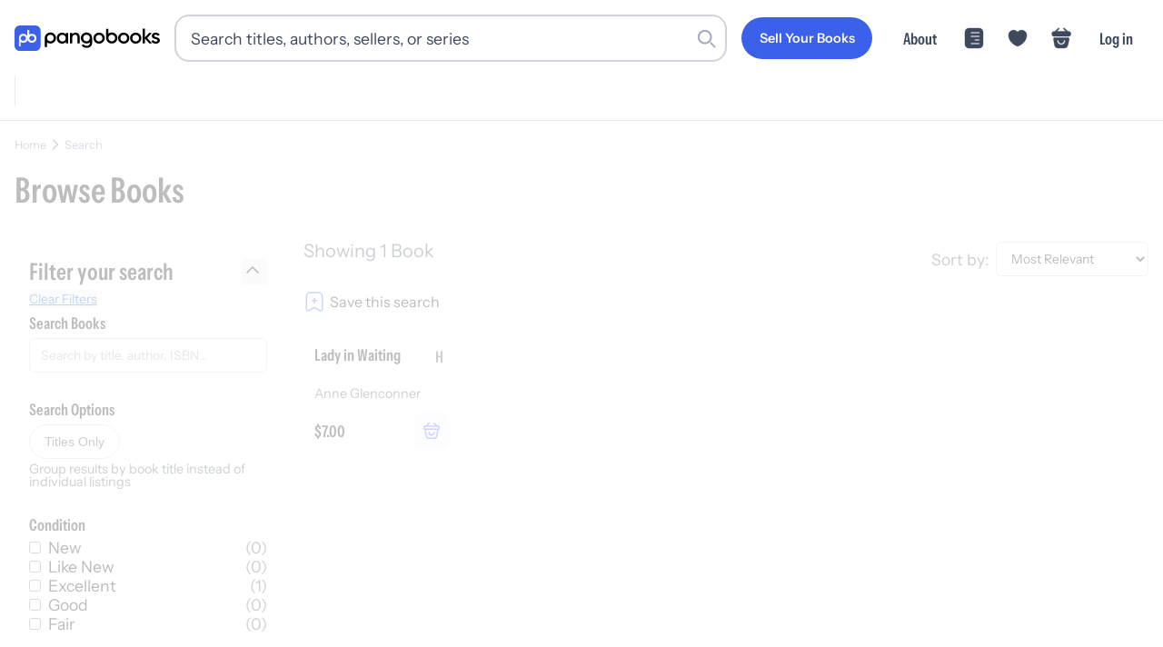

--- FILE ---
content_type: application/javascript; charset=utf-8
request_url: https://pangobooks.com/_next/static/chunks/a893459ccac07044.js
body_size: 70155
content:
(globalThis.TURBOPACK||(globalThis.TURBOPACK=[])).push(["object"==typeof document?document.currentScript:void 0,778950,e=>{e.v({base:"search-text-module-scss-module__3W6gTa__base",copy:"search-text-module-scss-module__3W6gTa__copy",copyDark:"search-text-module-scss-module__3W6gTa__copyDark",primary:"search-text-module-scss-module__3W6gTa__primary",searchText:"search-text-module-scss-module__3W6gTa__searchText",small:"search-text-module-scss-module__3W6gTa__small",tiny:"search-text-module-scss-module__3W6gTa__tiny"})},970928,e=>{"use strict";let t,i,s;var r,n,a,o=e.i(843476);function l(e){return null!==e&&"object"==typeof e&&"function"==typeof e.start}e.i(247167);let u=e=>Array.isArray(e);function d(e,t){if(!Array.isArray(t))return!1;let i=t.length;if(i!==e.length)return!1;for(let s=0;s<i;s++)if(t[s]!==e[s])return!1;return!0}function c(e){return"string"==typeof e||Array.isArray(e)}function h(e){let t=[{},{}];return null==e||e.values.forEach((e,i)=>{t[0][i]=e.get(),t[1][i]=e.getVelocity()}),t}function f(e,t,i,s){if("function"==typeof t){let[r,n]=h(s);t=t(void 0!==i?i:e.custom,r,n)}if("string"==typeof t&&(t=e.variants&&e.variants[t]),"function"==typeof t){let[r,n]=h(s);t=t(void 0!==i?i:e.custom,r,n)}return t}function m(e,t,i){let s=e.getProps();return f(s,t,void 0!==i?i:s.custom,e)}let p=["animate","whileInView","whileFocus","whileHover","whileTap","whileDrag","exit"],g=["initial",...p],y=e=>e;function v(e){let t;return()=>(void 0===t&&(t=e()),t)}let x=(e,t,i)=>{let s=t-e;return 0===s?1:(i-e)/s},b=e=>1e3*e,w=v(()=>void 0!==window.ScrollTimeline);class j{constructor(e){this.stop=()=>this.runAll("stop"),this.animations=e.filter(Boolean)}get finished(){return Promise.all(this.animations.map(e=>"finished"in e?e.finished:e))}getAll(e){return this.animations[0][e]}setAll(e,t){for(let i=0;i<this.animations.length;i++)this.animations[i][e]=t}attachTimeline(e,t){let i=this.animations.map(i=>w()&&i.attachTimeline?i.attachTimeline(e):"function"==typeof t?t(i):void 0);return()=>{i.forEach((e,t)=>{e&&e(),this.animations[t].stop()})}}get time(){return this.getAll("time")}set time(e){this.setAll("time",e)}get speed(){return this.getAll("speed")}set speed(e){this.setAll("speed",e)}get startTime(){return this.getAll("startTime")}get duration(){let e=0;for(let t=0;t<this.animations.length;t++)e=Math.max(e,this.animations[t].duration);return e}runAll(e){this.animations.forEach(t=>t[e]())}flatten(){this.runAll("flatten")}play(){this.runAll("play")}pause(){this.runAll("pause")}cancel(){this.runAll("cancel")}complete(){this.runAll("complete")}}class C extends j{then(e,t){return Promise.all(this.animations).then(e).catch(t)}}function k(e,t){return e?e[t]||e.default||e:void 0}function _(e){let t=0,i=e.next(t);for(;!i.done&&t<2e4;)t+=50,i=e.next(t);return t>=2e4?1/0:t}function S(e){return"function"==typeof e}function T(e,t){e.timeline=t,e.onfinish=null}let A=e=>Array.isArray(e)&&"number"==typeof e[0],P,E=(i=v(()=>{try{document.createElement("div").animate({opacity:0},{easing:"linear(0, 1)"})}catch(e){return!1}return!0}),()=>{var e;return null!=(e=P)?e:i()}),M=(e,t,i=10)=>{let s="",r=Math.max(Math.round(t/i),2);for(let t=0;t<r;t++)s+=e(x(0,r-1,t))+", ";return`linear(${s.substring(0,s.length-2)})`},D=([e,t,i,s])=>`cubic-bezier(${e}, ${t}, ${i}, ${s})`,N={linear:"linear",ease:"ease",easeIn:"ease-in",easeOut:"ease-out",easeInOut:"ease-in-out",circIn:D([0,.65,.55,1]),circOut:D([.55,0,1,.45]),backIn:D([.31,.01,.66,-.59]),backOut:D([.33,1.53,.69,.99])},R={x:!1,y:!1};function V(e,t){let i=function(e,t,i){if(e instanceof Element)return[e];if("string"==typeof e){let t=document.querySelectorAll(e);return t?Array.from(t):[]}return Array.from(e)}(e),s=new AbortController;return[i,{passive:!0,...t,signal:s.signal},()=>s.abort()]}function L(e){return t=>{"touch"===t.pointerType||R.x||R.y||e(t)}}let F=(e,t)=>!!t&&(e===t||F(e,t.parentElement)),O=e=>"mouse"===e.pointerType?"number"!=typeof e.button||e.button<=0:!1!==e.isPrimary,B=new Set(["BUTTON","INPUT","SELECT","TEXTAREA","A"]),I=new WeakSet;function q(e){return t=>{"Enter"===t.key&&e(t)}}function U(e,t){e.dispatchEvent(new PointerEvent("pointer"+t,{isPrimary:!0,bubbles:!0}))}function H(e){return O(e)&&!(R.x||R.y)}let $=["transformPerspective","x","y","z","translateX","translateY","translateZ","scale","scaleX","scaleY","rotate","rotateX","rotateY","rotateZ","skew","skewX","skewY"],W=new Set($),G=new Set(["width","height","top","left","right","bottom",...$]),z=e=>u(e)?e[e.length-1]||0:e,Q=["read","resolveKeyframes","update","preRender","render","postRender"];function Z(e,t){let i=!1,s=!0,r={delta:0,timestamp:0,isProcessing:!1},n=()=>i=!0,a=Q.reduce((e,t)=>(e[t]=function(e){let t=new Set,i=new Set,s=!1,r=!1,n=new WeakSet,a={delta:0,timestamp:0,isProcessing:!1};function o(t){n.has(t)&&(l.schedule(t),e()),t(a)}let l={schedule:(e,r=!1,a=!1)=>{let o=a&&s?t:i;return r&&n.add(e),o.has(e)||o.add(e),e},cancel:e=>{i.delete(e),n.delete(e)},process:e=>{if(a=e,s){r=!0;return}s=!0,[t,i]=[i,t],t.forEach(o),t.clear(),s=!1,r&&(r=!1,l.process(e))}};return l}(n),e),{}),{read:o,resolveKeyframes:l,update:u,preRender:d,render:c,postRender:h}=a,f=()=>{let n=performance.now();i=!1,r.delta=s?1e3/60:Math.max(Math.min(n-r.timestamp,40),1),r.timestamp=n,r.isProcessing=!0,o.process(r),l.process(r),u.process(r),d.process(r),c.process(r),h.process(r),r.isProcessing=!1,i&&t&&(s=!1,e(f))};return{schedule:Q.reduce((t,n)=>{let o=a[n];return t[n]=(t,n=!1,a=!1)=>(!i&&(i=!0,s=!0,r.isProcessing||e(f)),o.schedule(t,n,a)),t},{}),cancel:e=>{for(let t=0;t<Q.length;t++)a[Q[t]].cancel(e)},state:r,steps:a}}let{schedule:K,cancel:Y,state:X,steps:J}=Z("undefined"!=typeof requestAnimationFrame?requestAnimationFrame:y,!0);function ee(){t=void 0}let et={now:()=>(void 0===t&&et.set(X.isProcessing?X.timestamp:performance.now()),t),set:e=>{t=e,queueMicrotask(ee)}};function ei(e,t){-1===e.indexOf(t)&&e.push(t)}function es(e,t){let i=e.indexOf(t);i>-1&&e.splice(i,1)}class er{constructor(){this.subscriptions=[]}add(e){return ei(this.subscriptions,e),()=>es(this.subscriptions,e)}notify(e,t,i){let s=this.subscriptions.length;if(s)if(1===s)this.subscriptions[0](e,t,i);else for(let r=0;r<s;r++){let s=this.subscriptions[r];s&&s(e,t,i)}}getSize(){return this.subscriptions.length}clear(){this.subscriptions.length=0}}class en{constructor(e,t={}){this.version="11.18.2",this.canTrackVelocity=null,this.events={},this.updateAndNotify=(e,t=!0)=>{let i=et.now();this.updatedAt!==i&&this.setPrevFrameValue(),this.prev=this.current,this.setCurrent(e),this.current!==this.prev&&this.events.change&&this.events.change.notify(this.current),t&&this.events.renderRequest&&this.events.renderRequest.notify(this.current)},this.hasAnimated=!1,this.setCurrent(e),this.owner=t.owner}setCurrent(e){this.current=e,this.updatedAt=et.now(),null===this.canTrackVelocity&&void 0!==e&&(this.canTrackVelocity=!isNaN(parseFloat(this.current)))}setPrevFrameValue(e=this.current){this.prevFrameValue=e,this.prevUpdatedAt=this.updatedAt}onChange(e){return this.on("change",e)}on(e,t){this.events[e]||(this.events[e]=new er);let i=this.events[e].add(t);return"change"===e?()=>{i(),K.read(()=>{this.events.change.getSize()||this.stop()})}:i}clearListeners(){for(let e in this.events)this.events[e].clear()}attach(e,t){this.passiveEffect=e,this.stopPassiveEffect=t}set(e,t=!0){t&&this.passiveEffect?this.passiveEffect(e,this.updateAndNotify):this.updateAndNotify(e,t)}setWithVelocity(e,t,i){this.set(t),this.prev=void 0,this.prevFrameValue=e,this.prevUpdatedAt=this.updatedAt-i}jump(e,t=!0){this.updateAndNotify(e),this.prev=e,this.prevUpdatedAt=this.prevFrameValue=void 0,t&&this.stop(),this.stopPassiveEffect&&this.stopPassiveEffect()}get(){return s&&s.push(this),this.current}getPrevious(){return this.prev}getVelocity(){var e;let t=et.now();if(!this.canTrackVelocity||void 0===this.prevFrameValue||t-this.updatedAt>30)return 0;let i=Math.min(this.updatedAt-this.prevUpdatedAt,30);return e=parseFloat(this.current)-parseFloat(this.prevFrameValue),i?1e3/i*e:0}start(e){return this.stop(),new Promise(t=>{this.hasAnimated=!0,this.animation=e(t),this.events.animationStart&&this.events.animationStart.notify()}).then(()=>{this.events.animationComplete&&this.events.animationComplete.notify(),this.clearAnimation()})}stop(){this.animation&&(this.animation.stop(),this.events.animationCancel&&this.events.animationCancel.notify()),this.clearAnimation()}isAnimating(){return!!this.animation}clearAnimation(){delete this.animation}destroy(){this.clearListeners(),this.stop(),this.stopPassiveEffect&&this.stopPassiveEffect()}}function ea(e,t){return new en(e,t)}let eo=e=>!!(e&&e.getVelocity);function el(e,t){let i=e.getValue("willChange");if(eo(i)&&i.add)return i.add(t)}let eu=e=>e.replace(/([a-z])([A-Z])/gu,"$1-$2").toLowerCase(),ed="data-"+eu("framerAppearId"),ec=(e,t,i)=>(((1-3*i+3*t)*e+(3*i-6*t))*e+3*t)*e;function eh(e,t,i,s){return e===t&&i===s?y:r=>0===r||1===r?r:ec(function(e,t,i,s,r){let n,a,o=0;do(n=ec(a=t+(i-t)/2,s,r)-e)>0?i=a:t=a;while(Math.abs(n)>1e-7&&++o<12)return a}(r,0,1,e,i),t,s)}let ef=e=>t=>t<=.5?e(2*t)/2:(2-e(2*(1-t)))/2,em=e=>t=>1-e(1-t),ep=eh(.33,1.53,.69,.99),eg=em(ep),ey=ef(eg),ev=e=>(e*=2)<1?.5*eg(e):.5*(2-Math.pow(2,-10*(e-1))),ex=e=>1-Math.sin(Math.acos(e)),eb=em(ex),ew=ef(ex),ej=(e,t,i)=>i>t?t:i<e?e:i,eC={test:e=>"number"==typeof e,parse:parseFloat,transform:e=>e},ek={...eC,transform:e=>ej(0,1,e)},e_={...eC,default:1},eS=e=>Math.round(1e5*e)/1e5,eT=/-?(?:\d+(?:\.\d+)?|\.\d+)/gu,eA=/^(?:#[\da-f]{3,8}|(?:rgb|hsl)a?\((?:-?[\d.]+%?[,\s]+){2}-?[\d.]+%?\s*(?:[,/]\s*)?(?:\b\d+(?:\.\d+)?|\.\d+)?%?\))$/iu,eP=(e,t)=>i=>!!("string"==typeof i&&eA.test(i)&&i.startsWith(e)||t&&null!=i&&Object.prototype.hasOwnProperty.call(i,t)),eE=(e,t,i)=>s=>{if("string"!=typeof s)return s;let[r,n,a,o]=s.match(eT);return{[e]:parseFloat(r),[t]:parseFloat(n),[i]:parseFloat(a),alpha:void 0!==o?parseFloat(o):1}},eM={...eC,transform:e=>Math.round(ej(0,255,e))},eD={test:eP("rgb","red"),parse:eE("red","green","blue"),transform:({red:e,green:t,blue:i,alpha:s=1})=>"rgba("+eM.transform(e)+", "+eM.transform(t)+", "+eM.transform(i)+", "+eS(ek.transform(s))+")"},eN={test:eP("#"),parse:function(e){let t="",i="",s="",r="";return e.length>5?(t=e.substring(1,3),i=e.substring(3,5),s=e.substring(5,7),r=e.substring(7,9)):(t=e.substring(1,2),i=e.substring(2,3),s=e.substring(3,4),r=e.substring(4,5),t+=t,i+=i,s+=s,r+=r),{red:parseInt(t,16),green:parseInt(i,16),blue:parseInt(s,16),alpha:r?parseInt(r,16)/255:1}},transform:eD.transform},eR=e=>({test:t=>"string"==typeof t&&t.endsWith(e)&&1===t.split(" ").length,parse:parseFloat,transform:t=>`${t}${e}`}),eV=eR("deg"),eL=eR("%"),eF=eR("px"),eO=eR("vh"),eB=eR("vw"),eI={...eL,parse:e=>eL.parse(e)/100,transform:e=>eL.transform(100*e)},eq={test:eP("hsl","hue"),parse:eE("hue","saturation","lightness"),transform:({hue:e,saturation:t,lightness:i,alpha:s=1})=>"hsla("+Math.round(e)+", "+eL.transform(eS(t))+", "+eL.transform(eS(i))+", "+eS(ek.transform(s))+")"},eU={test:e=>eD.test(e)||eN.test(e)||eq.test(e),parse:e=>eD.test(e)?eD.parse(e):eq.test(e)?eq.parse(e):eN.parse(e),transform:e=>"string"==typeof e?e:e.hasOwnProperty("red")?eD.transform(e):eq.transform(e)},eH=/(?:#[\da-f]{3,8}|(?:rgb|hsl)a?\((?:-?[\d.]+%?[,\s]+){2}-?[\d.]+%?\s*(?:[,/]\s*)?(?:\b\d+(?:\.\d+)?|\.\d+)?%?\))/giu,e$="number",eW="color",eG=/var\s*\(\s*--(?:[\w-]+\s*|[\w-]+\s*,(?:\s*[^)(\s]|\s*\((?:[^)(]|\([^)(]*\))*\))+\s*)\)|#[\da-f]{3,8}|(?:rgb|hsl)a?\((?:-?[\d.]+%?[,\s]+){2}-?[\d.]+%?\s*(?:[,/]\s*)?(?:\b\d+(?:\.\d+)?|\.\d+)?%?\)|-?(?:\d+(?:\.\d+)?|\.\d+)/giu;function ez(e){let t=e.toString(),i=[],s={color:[],number:[],var:[]},r=[],n=0,a=t.replace(eG,e=>(eU.test(e)?(s.color.push(n),r.push(eW),i.push(eU.parse(e))):e.startsWith("var(")?(s.var.push(n),r.push("var"),i.push(e)):(s.number.push(n),r.push(e$),i.push(parseFloat(e))),++n,"${}")).split("${}");return{values:i,split:a,indexes:s,types:r}}function eQ(e){return ez(e).values}function eZ(e){let{split:t,types:i}=ez(e),s=t.length;return e=>{let r="";for(let n=0;n<s;n++)if(r+=t[n],void 0!==e[n]){let t=i[n];t===e$?r+=eS(e[n]):t===eW?r+=eU.transform(e[n]):r+=e[n]}return r}}let eK=e=>"number"==typeof e?0:e,eY={test:function(e){var t,i;return isNaN(e)&&"string"==typeof e&&((null==(t=e.match(eT))?void 0:t.length)||0)+((null==(i=e.match(eH))?void 0:i.length)||0)>0},parse:eQ,createTransformer:eZ,getAnimatableNone:function(e){let t=eQ(e);return eZ(e)(t.map(eK))}},eX=new Set(["brightness","contrast","saturate","opacity"]);function eJ(e){let[t,i]=e.slice(0,-1).split("(");if("drop-shadow"===t)return e;let[s]=i.match(eT)||[];if(!s)return e;let r=i.replace(s,""),n=+!!eX.has(t);return s!==i&&(n*=100),t+"("+n+r+")"}let e0=/\b([a-z-]*)\(.*?\)/gu,e1={...eY,getAnimatableNone:e=>{let t=e.match(e0);return t?t.map(eJ).join(" "):e}},e3={...eC,transform:Math.round},e2={borderWidth:eF,borderTopWidth:eF,borderRightWidth:eF,borderBottomWidth:eF,borderLeftWidth:eF,borderRadius:eF,radius:eF,borderTopLeftRadius:eF,borderTopRightRadius:eF,borderBottomRightRadius:eF,borderBottomLeftRadius:eF,width:eF,maxWidth:eF,height:eF,maxHeight:eF,top:eF,right:eF,bottom:eF,left:eF,padding:eF,paddingTop:eF,paddingRight:eF,paddingBottom:eF,paddingLeft:eF,margin:eF,marginTop:eF,marginRight:eF,marginBottom:eF,marginLeft:eF,backgroundPositionX:eF,backgroundPositionY:eF,rotate:eV,rotateX:eV,rotateY:eV,rotateZ:eV,scale:e_,scaleX:e_,scaleY:e_,scaleZ:e_,skew:eV,skewX:eV,skewY:eV,distance:eF,translateX:eF,translateY:eF,translateZ:eF,x:eF,y:eF,z:eF,perspective:eF,transformPerspective:eF,opacity:ek,originX:eI,originY:eI,originZ:eF,zIndex:e3,size:eF,fillOpacity:ek,strokeOpacity:ek,numOctaves:e3},e4={...e2,color:eU,backgroundColor:eU,outlineColor:eU,fill:eU,stroke:eU,borderColor:eU,borderTopColor:eU,borderRightColor:eU,borderBottomColor:eU,borderLeftColor:eU,filter:e1,WebkitFilter:e1},e5=e=>e4[e];function e6(e,t){let i=e5(e);return i!==e1&&(i=eY),i.getAnimatableNone?i.getAnimatableNone(t):void 0}let e9=new Set(["auto","none","0"]),e7=e=>e===eC||e===eF,e8=(e,t)=>parseFloat(e.split(", ")[t]),te=(e,t)=>(i,{transform:s})=>{if("none"===s||!s)return 0;let r=s.match(/^matrix3d\((.+)\)$/u);if(r)return e8(r[1],t);{let t=s.match(/^matrix\((.+)\)$/u);return t?e8(t[1],e):0}},tt=new Set(["x","y","z"]),ti=$.filter(e=>!tt.has(e)),ts={width:({x:e},{paddingLeft:t="0",paddingRight:i="0"})=>e.max-e.min-parseFloat(t)-parseFloat(i),height:({y:e},{paddingTop:t="0",paddingBottom:i="0"})=>e.max-e.min-parseFloat(t)-parseFloat(i),top:(e,{top:t})=>parseFloat(t),left:(e,{left:t})=>parseFloat(t),bottom:({y:e},{top:t})=>parseFloat(t)+(e.max-e.min),right:({x:e},{left:t})=>parseFloat(t)+(e.max-e.min),x:te(4,13),y:te(5,14)};ts.translateX=ts.x,ts.translateY=ts.y;let tr=new Set,tn=!1,ta=!1;function to(){if(ta){let e=Array.from(tr).filter(e=>e.needsMeasurement),t=new Set(e.map(e=>e.element)),i=new Map;t.forEach(e=>{let t,s=(t=[],ti.forEach(i=>{let s=e.getValue(i);void 0!==s&&(t.push([i,s.get()]),s.set(+!!i.startsWith("scale")))}),t);s.length&&(i.set(e,s),e.render())}),e.forEach(e=>e.measureInitialState()),t.forEach(e=>{e.render();let t=i.get(e);t&&t.forEach(([t,i])=>{var s;null==(s=e.getValue(t))||s.set(i)})}),e.forEach(e=>e.measureEndState()),e.forEach(e=>{void 0!==e.suspendedScrollY&&window.scrollTo(0,e.suspendedScrollY)})}ta=!1,tn=!1,tr.forEach(e=>e.complete()),tr.clear()}function tl(){tr.forEach(e=>{e.readKeyframes(),e.needsMeasurement&&(ta=!0)})}class tu{constructor(e,t,i,s,r,n=!1){this.isComplete=!1,this.isAsync=!1,this.needsMeasurement=!1,this.isScheduled=!1,this.unresolvedKeyframes=[...e],this.onComplete=t,this.name=i,this.motionValue=s,this.element=r,this.isAsync=n}scheduleResolve(){this.isScheduled=!0,this.isAsync?(tr.add(this),tn||(tn=!0,K.read(tl),K.resolveKeyframes(to))):(this.readKeyframes(),this.complete())}readKeyframes(){let{unresolvedKeyframes:e,name:t,element:i,motionValue:s}=this;for(let r=0;r<e.length;r++)if(null===e[r])if(0===r){let r=null==s?void 0:s.get(),n=e[e.length-1];if(void 0!==r)e[0]=r;else if(i&&t){let s=i.readValue(t,n);null!=s&&(e[0]=s)}void 0===e[0]&&(e[0]=n),s&&void 0===r&&s.set(e[0])}else e[r]=e[r-1]}setFinalKeyframe(){}measureInitialState(){}renderEndStyles(){}measureEndState(){}complete(){this.isComplete=!0,this.onComplete(this.unresolvedKeyframes,this.finalKeyframe),tr.delete(this)}cancel(){this.isComplete||(this.isScheduled=!1,tr.delete(this))}resume(){this.isComplete||this.scheduleResolve()}}let td=e=>t=>"string"==typeof t&&t.startsWith(e),tc=td("--"),th=td("var(--"),tf=e=>!!th(e)&&tm.test(e.split("/*")[0].trim()),tm=/var\(--(?:[\w-]+\s*|[\w-]+\s*,(?:\s*[^)(\s]|\s*\((?:[^)(]|\([^)(]*\))*\))+\s*)\)$/iu,tp=/^var\(--(?:([\w-]+)|([\w-]+), ?([a-zA-Z\d ()%#.,-]+))\)/u,tg=e=>t=>t.test(e),ty=[eC,eF,eL,eV,eB,eO,{test:e=>"auto"===e,parse:e=>e}],tv=e=>ty.find(tg(e));class tx extends tu{constructor(e,t,i,s,r){super(e,t,i,s,r,!0)}readKeyframes(){let{unresolvedKeyframes:e,element:t,name:i}=this;if(!t||!t.current)return;super.readKeyframes();for(let i=0;i<e.length;i++){let s=e[i];if("string"==typeof s&&tf(s=s.trim())){let r=function e(t,i,s=1){y(s<=4,`Max CSS variable fallback depth detected in property "${t}". This may indicate a circular fallback dependency.`);let[r,n]=function(e){let t=tp.exec(e);if(!t)return[,];let[,i,s,r]=t;return[`--${null!=i?i:s}`,r]}(t);if(!r)return;let a=window.getComputedStyle(i).getPropertyValue(r);if(a){let e=a.trim();return/^-?(?:\d+(?:\.\d+)?|\.\d+)$/u.test(e)?parseFloat(e):e}return tf(n)?e(n,i,s+1):n}(s,t.current);void 0!==r&&(e[i]=r),i===e.length-1&&(this.finalKeyframe=s)}}if(this.resolveNoneKeyframes(),!G.has(i)||2!==e.length)return;let[s,r]=e,n=tv(s),a=tv(r);if(n!==a)if(e7(n)&&e7(a))for(let t=0;t<e.length;t++){let i=e[t];"string"==typeof i&&(e[t]=parseFloat(i))}else this.needsMeasurement=!0}resolveNoneKeyframes(){let{unresolvedKeyframes:e,name:t}=this,i=[];for(let t=0;t<e.length;t++)(function(e){if("number"==typeof e)return 0===e;if(null===e)return!0;return"none"===e||"0"===e||/^0[^.\s]+$/u.test(e)})(e[t])&&i.push(t);i.length&&function(e,t,i){let s,r=0;for(;r<e.length&&!s;){let t=e[r];"string"==typeof t&&!e9.has(t)&&ez(t).values.length&&(s=e[r]),r++}if(s&&i)for(let r of t)e[r]=e6(i,s)}(e,i,t)}measureInitialState(){let{element:e,unresolvedKeyframes:t,name:i}=this;if(!e||!e.current)return;"height"===i&&(this.suspendedScrollY=window.pageYOffset),this.measuredOrigin=ts[i](e.measureViewportBox(),window.getComputedStyle(e.current)),t[0]=this.measuredOrigin;let s=t[t.length-1];void 0!==s&&e.getValue(i,s).jump(s,!1)}measureEndState(){var e;let{element:t,name:i,unresolvedKeyframes:s}=this;if(!t||!t.current)return;let r=t.getValue(i);r&&r.jump(this.measuredOrigin,!1);let n=s.length-1,a=s[n];s[n]=ts[i](t.measureViewportBox(),window.getComputedStyle(t.current)),null!==a&&void 0===this.finalKeyframe&&(this.finalKeyframe=a),(null==(e=this.removedTransforms)?void 0:e.length)&&this.removedTransforms.forEach(([e,i])=>{t.getValue(e).set(i)}),this.resolveNoneKeyframes()}}let tb=(e,t)=>"zIndex"!==t&&!!("number"==typeof e||Array.isArray(e)||"string"==typeof e&&(eY.test(e)||"0"===e)&&!e.startsWith("url(")),tw=e=>null!==e;function tj(e,{repeat:t,repeatType:i="loop"},s){let r=e.filter(tw),n=t&&"loop"!==i&&t%2==1?0:r.length-1;return n&&void 0!==s?s:r[n]}class tC{constructor({autoplay:e=!0,delay:t=0,type:i="keyframes",repeat:s=0,repeatDelay:r=0,repeatType:n="loop",...a}){this.isStopped=!1,this.hasAttemptedResolve=!1,this.createdAt=et.now(),this.options={autoplay:e,delay:t,type:i,repeat:s,repeatDelay:r,repeatType:n,...a},this.updateFinishedPromise()}calcStartTime(){return this.resolvedAt&&this.resolvedAt-this.createdAt>40?this.resolvedAt:this.createdAt}get resolved(){return this._resolved||this.hasAttemptedResolve||(tl(),to()),this._resolved}onKeyframesResolved(e,t){this.resolvedAt=et.now(),this.hasAttemptedResolve=!0;let{name:i,type:s,velocity:r,delay:n,onComplete:a,onUpdate:o,isGenerator:l}=this.options;if(!l&&!function(e,t,i,s){let r=e[0];if(null===r)return!1;if("display"===t||"visibility"===t)return!0;let n=e[e.length-1],a=tb(r,t),o=tb(n,t);return y(a===o,`You are trying to animate ${t} from "${r}" to "${n}". ${r} is not an animatable value - to enable this animation set ${r} to a value animatable to ${n} via the \`style\` property.`),!!a&&!!o&&(function(e){let t=e[0];if(1===e.length)return!0;for(let i=0;i<e.length;i++)if(e[i]!==t)return!0}(e)||("spring"===i||S(i))&&s)}(e,i,s,r))if(n)this.options.duration=0;else{o&&o(tj(e,this.options,t)),a&&a(),this.resolveFinishedPromise();return}let u=this.initPlayback(e,t);!1!==u&&(this._resolved={keyframes:e,finalKeyframe:t,...u},this.onPostResolved())}onPostResolved(){}then(e,t){return this.currentFinishedPromise.then(e,t)}flatten(){this.options.type="keyframes",this.options.ease="linear"}updateFinishedPromise(){this.currentFinishedPromise=new Promise(e=>{this.resolveFinishedPromise=e})}}let tk=(e,t,i)=>e+(t-e)*i;function t_(e,t,i){return(i<0&&(i+=1),i>1&&(i-=1),i<1/6)?e+(t-e)*6*i:i<.5?t:i<2/3?e+(t-e)*(2/3-i)*6:e}function tS(e,t){return i=>i>0?t:e}let tT=(e,t,i)=>{let s=e*e,r=i*(t*t-s)+s;return r<0?0:Math.sqrt(r)},tA=[eN,eD,eq];function tP(e){let t=tA.find(t=>t.test(e));if(y(!!t,`'${e}' is not an animatable color. Use the equivalent color code instead.`),!t)return!1;let i=t.parse(e);return t===eq&&(i=function({hue:e,saturation:t,lightness:i,alpha:s}){e/=360,i/=100;let r=0,n=0,a=0;if(t/=100){let s=i<.5?i*(1+t):i+t-i*t,o=2*i-s;r=t_(o,s,e+1/3),n=t_(o,s,e),a=t_(o,s,e-1/3)}else r=n=a=i;return{red:Math.round(255*r),green:Math.round(255*n),blue:Math.round(255*a),alpha:s}}(i)),i}let tE=(e,t)=>{let i=tP(e),s=tP(t);if(!i||!s)return tS(e,t);let r={...i};return e=>(r.red=tT(i.red,s.red,e),r.green=tT(i.green,s.green,e),r.blue=tT(i.blue,s.blue,e),r.alpha=tk(i.alpha,s.alpha,e),eD.transform(r))},tM=(e,t)=>i=>t(e(i)),tD=(...e)=>e.reduce(tM),tN=new Set(["none","hidden"]);function tR(e,t){return i=>tk(e,t,i)}function tV(e){return"number"==typeof e?tR:"string"==typeof e?tf(e)?tS:eU.test(e)?tE:tO:Array.isArray(e)?tL:"object"==typeof e?eU.test(e)?tE:tF:tS}function tL(e,t){let i=[...e],s=i.length,r=e.map((e,i)=>tV(e)(e,t[i]));return e=>{for(let t=0;t<s;t++)i[t]=r[t](e);return i}}function tF(e,t){let i={...e,...t},s={};for(let r in i)void 0!==e[r]&&void 0!==t[r]&&(s[r]=tV(e[r])(e[r],t[r]));return e=>{for(let t in s)i[t]=s[t](e);return i}}let tO=(e,t)=>{let i=eY.createTransformer(t),s=ez(e),r=ez(t);if(!(s.indexes.var.length===r.indexes.var.length&&s.indexes.color.length===r.indexes.color.length&&s.indexes.number.length>=r.indexes.number.length))return y(!0,`Complex values '${e}' and '${t}' too different to mix. Ensure all colors are of the same type, and that each contains the same quantity of number and color values. Falling back to instant transition.`),tS(e,t);if(tN.has(e)&&!r.values.length||tN.has(t)&&!s.values.length)return tN.has(e)?i=>i<=0?e:t:i=>i>=1?t:e;return tD(tL(function(e,t){var i;let s=[],r={color:0,var:0,number:0};for(let n=0;n<t.values.length;n++){let a=t.types[n],o=e.indexes[a][r[a]],l=null!=(i=e.values[o])?i:0;s[n]=l,r[a]++}return s}(s,r),r.values),i)};function tB(e,t,i){return"number"==typeof e&&"number"==typeof t&&"number"==typeof i?tk(e,t,i):tV(e)(e,t)}function tI(e,t,i){var s,r;let n=Math.max(t-5,0);return s=i-e(n),(r=t-n)?1e3/r*s:0}let tq=.01,tU=2,tH=.005,t$=.5;function tW(e,t){return e*Math.sqrt(1-t*t)}let tG=["duration","bounce"],tz=["stiffness","damping","mass"];function tQ(e,t){return t.some(t=>void 0!==e[t])}function tZ(e=.3,t=.3){let i,s="object"!=typeof e?{visualDuration:e,keyframes:[0,1],bounce:t}:e,{restSpeed:r,restDelta:n}=s,a=s.keyframes[0],o=s.keyframes[s.keyframes.length-1],l={done:!1,value:a},{stiffness:u,damping:d,mass:c,duration:h,velocity:f,isResolvedFromDuration:m}=function(e){let t={velocity:0,stiffness:100,damping:10,mass:1,isResolvedFromDuration:!1,...e};if(!tQ(e,tz)&&tQ(e,tG))if(e.visualDuration){let i=2*Math.PI/(1.2*e.visualDuration),s=i*i,r=2*ej(.05,1,1-(e.bounce||0))*Math.sqrt(s);t={...t,mass:1,stiffness:s,damping:r}}else{let i=function({duration:e=800,bounce:t=.3,velocity:i=0,mass:s=1}){let r,n;y(e<=b(10),"Spring duration must be 10 seconds or less");let a=1-t;a=ej(.05,1,a),e=ej(.01,10,e/1e3),a<1?(r=t=>{let s=t*a,r=s*e;return .001-(s-i)/tW(t,a)*Math.exp(-r)},n=t=>{let s=t*a*e,n=Math.pow(a,2)*Math.pow(t,2)*e,o=Math.exp(-s),l=tW(Math.pow(t,2),a);return(s*i+i-n)*o*(-r(t)+.001>0?-1:1)/l}):(r=t=>-.001+Math.exp(-t*e)*((t-i)*e+1),n=t=>e*e*(i-t)*Math.exp(-t*e));let o=function(e,t,i){let s=i;for(let i=1;i<12;i++)s-=e(s)/t(s);return s}(r,n,5/e);if(e=b(e),isNaN(o))return{stiffness:100,damping:10,duration:e};{let t=Math.pow(o,2)*s;return{stiffness:t,damping:2*a*Math.sqrt(s*t),duration:e}}}(e);(t={...t,...i,mass:1}).isResolvedFromDuration=!0}return t}({...s,velocity:-((s.velocity||0)/1e3)}),p=f||0,g=d/(2*Math.sqrt(u*c)),v=o-a,x=Math.sqrt(u/c)/1e3,w=5>Math.abs(v);if(r||(r=w?tq:tU),n||(n=w?tH:t$),g<1){let e=tW(x,g);i=t=>o-Math.exp(-g*x*t)*((p+g*x*v)/e*Math.sin(e*t)+v*Math.cos(e*t))}else if(1===g)i=e=>o-Math.exp(-x*e)*(v+(p+x*v)*e);else{let e=x*Math.sqrt(g*g-1);i=t=>{let i=Math.exp(-g*x*t),s=Math.min(e*t,300);return o-i*((p+g*x*v)*Math.sinh(s)+e*v*Math.cosh(s))/e}}let j={calculatedDuration:m&&h||null,next:e=>{let t=i(e);if(m)l.done=e>=h;else{let s=0;g<1&&(s=0===e?b(p):tI(i,e,t));let a=Math.abs(o-t)<=n;l.done=Math.abs(s)<=r&&a}return l.value=l.done?o:t,l},toString:()=>{let e=Math.min(_(j),2e4),t=M(t=>j.next(e*t).value,e,30);return e+"ms "+t}};return j}function tK({keyframes:e,velocity:t=0,power:i=.8,timeConstant:s=325,bounceDamping:r=10,bounceStiffness:n=500,modifyTarget:a,min:o,max:l,restDelta:u=.5,restSpeed:d}){let c,h,f=e[0],m={done:!1,value:f},p=i*t,g=f+p,y=void 0===a?g:a(g);y!==g&&(p=y-f);let v=e=>-p*Math.exp(-e/s),x=e=>y+v(e),b=e=>{let t=v(e),i=x(e);m.done=Math.abs(t)<=u,m.value=m.done?y:i},w=e=>{let t;if(t=m.value,void 0!==o&&t<o||void 0!==l&&t>l){var i;c=e,h=tZ({keyframes:[m.value,(i=m.value,void 0===o?l:void 0===l||Math.abs(o-i)<Math.abs(l-i)?o:l)],velocity:tI(x,e,m.value),damping:r,stiffness:n,restDelta:u,restSpeed:d})}};return w(0),{calculatedDuration:null,next:e=>{let t=!1;return(h||void 0!==c||(t=!0,b(e),w(e)),void 0!==c&&e>=c)?h.next(e-c):(t||b(e),m)}}}let tY=eh(.42,0,1,1),tX=eh(0,0,.58,1),tJ=eh(.42,0,.58,1),t0={linear:y,easeIn:tY,easeInOut:tJ,easeOut:tX,circIn:ex,circInOut:ew,circOut:eb,backIn:eg,backInOut:ey,backOut:ep,anticipate:ev},t1=e=>{if(A(e)){y(4===e.length,"Cubic bezier arrays must contain four numerical values.");let[t,i,s,r]=e;return eh(t,i,s,r)}return"string"==typeof e?(y(void 0!==t0[e],`Invalid easing type '${e}'`),t0[e]):e};function t3({duration:e=300,keyframes:t,times:i,ease:s="easeInOut"}){var r;let n,a=Array.isArray(s)&&"number"!=typeof s[0]?s.map(t1):t1(s),o={done:!1,value:t[0]},l=function(e,t,{clamp:i=!0,ease:s,mixer:r}={}){let n=e.length;if(y(n===t.length,"Both input and output ranges must be the same length"),1===n)return()=>t[0];if(2===n&&t[0]===t[1])return()=>t[1];let a=e[0]===e[1];e[0]>e[n-1]&&(e=[...e].reverse(),t=[...t].reverse());let o=function(e,t,i){let s=[],r=i||tB,n=e.length-1;for(let i=0;i<n;i++){let n=r(e[i],e[i+1]);t&&(n=tD(Array.isArray(t)?t[i]||y:t,n)),s.push(n)}return s}(t,s,r),l=o.length,u=i=>{if(a&&i<e[0])return t[0];let s=0;if(l>1)for(;s<e.length-2&&!(i<e[s+1]);s++);let r=x(e[s],e[s+1],i);return o[s](r)};return i?t=>u(ej(e[0],e[n-1],t)):u}((r=i&&i.length===t.length?i:(!function(e,t){let i=e[e.length-1];for(let s=1;s<=t;s++){let r=x(0,t,s);e.push(tk(i,1,r))}}(n=[0],t.length-1),n),r.map(t=>t*e)),t,{ease:Array.isArray(a)?a:t.map(()=>a||tJ).splice(0,t.length-1)});return{calculatedDuration:e,next:t=>(o.value=l(t),o.done=t>=e,o)}}let t2=e=>{let t=({timestamp:t})=>e(t);return{start:()=>K.update(t,!0),stop:()=>Y(t),now:()=>X.isProcessing?X.timestamp:et.now()}},t4={decay:tK,inertia:tK,tween:t3,keyframes:t3,spring:tZ},t5=e=>e/100;class t6 extends tC{constructor(e){super(e),this.holdTime=null,this.cancelTime=null,this.currentTime=0,this.playbackSpeed=1,this.pendingPlayState="running",this.startTime=null,this.state="idle",this.stop=()=>{if(this.resolver.cancel(),this.isStopped=!0,"idle"===this.state)return;this.teardown();let{onStop:e}=this.options;e&&e()};const{name:t,motionValue:i,element:s,keyframes:r}=this.options,n=(null==s?void 0:s.KeyframeResolver)||tu,a=(e,t)=>this.onKeyframesResolved(e,t);this.resolver=new n(r,a,t,i,s),this.resolver.scheduleResolve()}flatten(){super.flatten(),this._resolved&&Object.assign(this._resolved,this.initPlayback(this._resolved.keyframes))}initPlayback(e){let t,i,{type:s="keyframes",repeat:r=0,repeatDelay:n=0,repeatType:a,velocity:o=0}=this.options,l=S(s)?s:t4[s]||t3;l!==t3&&"number"!=typeof e[0]&&(t=tD(t5,tB(e[0],e[1])),e=[0,100]);let u=l({...this.options,keyframes:e});"mirror"===a&&(i=l({...this.options,keyframes:[...e].reverse(),velocity:-o})),null===u.calculatedDuration&&(u.calculatedDuration=_(u));let{calculatedDuration:d}=u,c=d+n;return{generator:u,mirroredGenerator:i,mapPercentToKeyframes:t,calculatedDuration:d,resolvedDuration:c,totalDuration:c*(r+1)-n}}onPostResolved(){let{autoplay:e=!0}=this.options;this.play(),"paused"!==this.pendingPlayState&&e?this.state=this.pendingPlayState:this.pause()}tick(e,t=!1){let{resolved:i}=this;if(!i){let{keyframes:e}=this.options;return{done:!0,value:e[e.length-1]}}let{finalKeyframe:s,generator:r,mirroredGenerator:n,mapPercentToKeyframes:a,keyframes:o,calculatedDuration:l,totalDuration:u,resolvedDuration:d}=i;if(null===this.startTime)return r.next(0);let{delay:c,repeat:h,repeatType:f,repeatDelay:m,onUpdate:p}=this.options;this.speed>0?this.startTime=Math.min(this.startTime,e):this.speed<0&&(this.startTime=Math.min(e-u/this.speed,this.startTime)),t?this.currentTime=e:null!==this.holdTime?this.currentTime=this.holdTime:this.currentTime=Math.round(e-this.startTime)*this.speed;let g=this.currentTime-c*(this.speed>=0?1:-1),y=this.speed>=0?g<0:g>u;this.currentTime=Math.max(g,0),"finished"===this.state&&null===this.holdTime&&(this.currentTime=u);let v=this.currentTime,x=r;if(h){let e=Math.min(this.currentTime,u)/d,t=Math.floor(e),i=e%1;!i&&e>=1&&(i=1),1===i&&t--,(t=Math.min(t,h+1))%2&&("reverse"===f?(i=1-i,m&&(i-=m/d)):"mirror"===f&&(x=n)),v=ej(0,1,i)*d}let b=y?{done:!1,value:o[0]}:x.next(v);a&&(b.value=a(b.value));let{done:w}=b;y||null===l||(w=this.speed>=0?this.currentTime>=u:this.currentTime<=0);let j=null===this.holdTime&&("finished"===this.state||"running"===this.state&&w);return j&&void 0!==s&&(b.value=tj(o,this.options,s)),p&&p(b.value),j&&this.finish(),b}get duration(){let{resolved:e}=this;return e?e.calculatedDuration/1e3:0}get time(){return this.currentTime/1e3}set time(e){e=b(e),this.currentTime=e,null!==this.holdTime||0===this.speed?this.holdTime=e:this.driver&&(this.startTime=this.driver.now()-e/this.speed)}get speed(){return this.playbackSpeed}set speed(e){let t=this.playbackSpeed!==e;this.playbackSpeed=e,t&&(this.time=this.currentTime/1e3)}play(){if(this.resolver.isScheduled||this.resolver.resume(),!this._resolved){this.pendingPlayState="running";return}if(this.isStopped)return;let{driver:e=t2,onPlay:t,startTime:i}=this.options;this.driver||(this.driver=e(e=>this.tick(e))),t&&t();let s=this.driver.now();null!==this.holdTime?this.startTime=s-this.holdTime:this.startTime?"finished"===this.state&&(this.startTime=s):this.startTime=null!=i?i:this.calcStartTime(),"finished"===this.state&&this.updateFinishedPromise(),this.cancelTime=this.startTime,this.holdTime=null,this.state="running",this.driver.start()}pause(){var e;if(!this._resolved){this.pendingPlayState="paused";return}this.state="paused",this.holdTime=null!=(e=this.currentTime)?e:0}complete(){"running"!==this.state&&this.play(),this.pendingPlayState=this.state="finished",this.holdTime=null}finish(){this.teardown(),this.state="finished";let{onComplete:e}=this.options;e&&e()}cancel(){null!==this.cancelTime&&this.tick(this.cancelTime),this.teardown(),this.updateFinishedPromise()}teardown(){this.state="idle",this.stopDriver(),this.resolveFinishedPromise(),this.updateFinishedPromise(),this.startTime=this.cancelTime=null,this.resolver.cancel()}stopDriver(){this.driver&&(this.driver.stop(),this.driver=void 0)}sample(e){return this.startTime=0,this.tick(e,!0)}}let t9=new Set(["opacity","clipPath","filter","transform"]),t7=v(()=>Object.hasOwnProperty.call(Element.prototype,"animate")),t8={anticipate:ev,backInOut:ey,circInOut:ew};class ie extends tC{constructor(e){super(e);const{name:t,motionValue:i,element:s,keyframes:r}=this.options;this.resolver=new tx(r,(e,t)=>this.onKeyframesResolved(e,t),t,i,s),this.resolver.scheduleResolve()}initPlayback(e,t){var i;let{duration:s=300,times:r,ease:n,type:a,motionValue:o,name:l,startTime:u}=this.options;if(!o.owner||!o.owner.current)return!1;if("string"==typeof n&&E()&&n in t8&&(n=t8[n]),S((i=this.options).type)||"spring"===i.type||!function e(t){return!!("function"==typeof t&&E()||!t||"string"==typeof t&&(t in N||E())||A(t)||Array.isArray(t)&&t.every(e))}(i.ease)){let{onComplete:t,onUpdate:i,motionValue:o,element:l,...u}=this.options,d=function(e,t){let i=new t6({...t,keyframes:e,repeat:0,delay:0,isGenerator:!0}),s={done:!1,value:e[0]},r=[],n=0;for(;!s.done&&n<2e4;)r.push((s=i.sample(n)).value),n+=10;return{times:void 0,keyframes:r,duration:n-10,ease:"linear"}}(e,u);1===(e=d.keyframes).length&&(e[1]=e[0]),s=d.duration,r=d.times,n=d.ease,a="keyframes"}let d=function(e,t,i,{delay:s=0,duration:r=300,repeat:n=0,repeatType:a="loop",ease:o="easeInOut",times:l}={}){let u={[t]:i};l&&(u.offset=l);let d=function e(t,i){if(t)return"function"==typeof t&&E()?M(t,i):A(t)?D(t):Array.isArray(t)?t.map(t=>e(t,i)||N.easeOut):N[t]}(o,r);return Array.isArray(d)&&(u.easing=d),e.animate(u,{delay:s,duration:r,easing:Array.isArray(d)?"linear":d,fill:"both",iterations:n+1,direction:"reverse"===a?"alternate":"normal"})}(o.owner.current,l,e,{...this.options,duration:s,times:r,ease:n});return d.startTime=null!=u?u:this.calcStartTime(),this.pendingTimeline?(T(d,this.pendingTimeline),this.pendingTimeline=void 0):d.onfinish=()=>{let{onComplete:i}=this.options;o.set(tj(e,this.options,t)),i&&i(),this.cancel(),this.resolveFinishedPromise()},{animation:d,duration:s,times:r,type:a,ease:n,keyframes:e}}get duration(){let{resolved:e}=this;if(!e)return 0;let{duration:t}=e;return t/1e3}get time(){let{resolved:e}=this;if(!e)return 0;let{animation:t}=e;return(t.currentTime||0)/1e3}set time(e){let{resolved:t}=this;if(!t)return;let{animation:i}=t;i.currentTime=b(e)}get speed(){let{resolved:e}=this;if(!e)return 1;let{animation:t}=e;return t.playbackRate}set speed(e){let{resolved:t}=this;if(!t)return;let{animation:i}=t;i.playbackRate=e}get state(){let{resolved:e}=this;if(!e)return"idle";let{animation:t}=e;return t.playState}get startTime(){let{resolved:e}=this;if(!e)return null;let{animation:t}=e;return t.startTime}attachTimeline(e){if(this._resolved){let{resolved:t}=this;if(!t)return y;let{animation:i}=t;T(i,e)}else this.pendingTimeline=e;return y}play(){if(this.isStopped)return;let{resolved:e}=this;if(!e)return;let{animation:t}=e;"finished"===t.playState&&this.updateFinishedPromise(),t.play()}pause(){let{resolved:e}=this;if(!e)return;let{animation:t}=e;t.pause()}stop(){if(this.resolver.cancel(),this.isStopped=!0,"idle"===this.state)return;this.resolveFinishedPromise(),this.updateFinishedPromise();let{resolved:e}=this;if(!e)return;let{animation:t,keyframes:i,duration:s,type:r,ease:n,times:a}=e;if("idle"===t.playState||"finished"===t.playState)return;if(this.time){let{motionValue:e,onUpdate:t,onComplete:o,element:l,...u}=this.options,d=new t6({...u,keyframes:i,duration:s,type:r,ease:n,times:a,isGenerator:!0}),c=b(this.time);e.setWithVelocity(d.sample(c-10).value,d.sample(c).value,10)}let{onStop:o}=this.options;o&&o(),this.cancel()}complete(){let{resolved:e}=this;e&&e.animation.finish()}cancel(){let{resolved:e}=this;e&&e.animation.cancel()}static supports(e){let{motionValue:t,name:i,repeatDelay:s,repeatType:r,damping:n,type:a}=e;if(!t||!t.owner||!(t.owner.current instanceof HTMLElement))return!1;let{onUpdate:o,transformTemplate:l}=t.owner.getProps();return t7()&&i&&t9.has(i)&&!o&&!l&&!s&&"mirror"!==r&&0!==n&&"inertia"!==a}}let it={type:"spring",stiffness:500,damping:25,restSpeed:10},ii={type:"keyframes",duration:.8},is={type:"keyframes",ease:[.25,.1,.35,1],duration:.3},ir=(e,t,i,s={},r,n)=>a=>{let o=k(s,e)||{},l=o.delay||s.delay||0,{elapsed:u=0}=s;u-=b(l);let d={keyframes:Array.isArray(i)?i:[null,i],ease:"easeOut",velocity:t.getVelocity(),...o,delay:-u,onUpdate:e=>{t.set(e),o.onUpdate&&o.onUpdate(e)},onComplete:()=>{a(),o.onComplete&&o.onComplete()},name:e,motionValue:t,element:n?void 0:r};!function({when:e,delay:t,delayChildren:i,staggerChildren:s,staggerDirection:r,repeat:n,repeatType:a,repeatDelay:o,from:l,elapsed:u,...d}){return!!Object.keys(d).length}(o)&&(d={...d,...((e,{keyframes:t})=>t.length>2?ii:W.has(e)?e.startsWith("scale")?{type:"spring",stiffness:550,damping:0===t[1]?2*Math.sqrt(550):30,restSpeed:10}:it:is)(e,d)}),d.duration&&(d.duration=b(d.duration)),d.repeatDelay&&(d.repeatDelay=b(d.repeatDelay)),void 0!==d.from&&(d.keyframes[0]=d.from);let c=!1;if(!1!==d.type&&(0!==d.duration||d.repeatDelay)||(d.duration=0,0===d.delay&&(c=!0)),c&&!n&&void 0!==t.get()){let e=tj(d.keyframes,o);if(void 0!==e)return K.update(()=>{d.onUpdate(e),d.onComplete()}),new C([])}return!n&&ie.supports(d)?new ie(d):new t6(d)};function ia(e,t,{delay:i=0,transitionOverride:s,type:r}={}){var n;let{transition:a=e.getDefaultTransition(),transitionEnd:o,...l}=t;s&&(a=s);let u=[],d=r&&e.animationState&&e.animationState.getState()[r];for(let t in l){let s=e.getValue(t,null!=(n=e.latestValues[t])?n:null),r=l[t];if(void 0===r||d&&function({protectedKeys:e,needsAnimating:t},i){let s=e.hasOwnProperty(i)&&!0!==t[i];return t[i]=!1,s}(d,t))continue;let o={delay:i,...k(a||{},t)},c=!1;if(window.MotionHandoffAnimation){let i=e.props[ed];if(i){let e=window.MotionHandoffAnimation(i,t,K);null!==e&&(o.startTime=e,c=!0)}}el(e,t),s.start(ir(t,s,r,e.shouldReduceMotion&&G.has(t)?{type:!1}:o,e,c));let h=s.animation;h&&u.push(h)}return o&&Promise.all(u).then(()=>{K.update(()=>{o&&function(e,t){let{transitionEnd:i={},transition:s={},...r}=m(e,t)||{};for(let t in r={...r,...i}){let i=z(r[t]);e.hasValue(t)?e.getValue(t).set(i):e.addValue(t,ea(i))}}(e,o)})}),u}function io(e,t,i={}){var s;let r=m(e,t,"exit"===i.type?null==(s=e.presenceContext)?void 0:s.custom:void 0),{transition:n=e.getDefaultTransition()||{}}=r||{};i.transitionOverride&&(n=i.transitionOverride);let a=r?()=>Promise.all(ia(e,r,i)):()=>Promise.resolve(),o=e.variantChildren&&e.variantChildren.size?(s=0)=>{let{delayChildren:r=0,staggerChildren:a,staggerDirection:o}=n;return function(e,t,i=0,s=0,r=1,n){let a=[],o=(e.variantChildren.size-1)*s,l=1===r?(e=0)=>e*s:(e=0)=>o-e*s;return Array.from(e.variantChildren).sort(il).forEach((e,s)=>{e.notify("AnimationStart",t),a.push(io(e,t,{...n,delay:i+l(s)}).then(()=>e.notify("AnimationComplete",t)))}),Promise.all(a)}(e,t,r+s,a,o,i)}:()=>Promise.resolve(),{when:l}=n;if(!l)return Promise.all([a(),o(i.delay)]);{let[e,t]="beforeChildren"===l?[a,o]:[o,a];return e().then(()=>t())}}function il(e,t){return e.sortNodePosition(t)}let iu=g.length,id=[...p].reverse(),ic=p.length;function ih(e=!1){return{isActive:e,protectedKeys:{},needsAnimating:{},prevResolvedValues:{}}}function im(){return{animate:ih(!0),whileInView:ih(),whileHover:ih(),whileTap:ih(),whileDrag:ih(),whileFocus:ih(),exit:ih()}}class ip{constructor(e){this.isMounted=!1,this.node=e}update(){}}let ig=0;function iy(e,t,i,s={passive:!0}){return e.addEventListener(t,i,s),()=>e.removeEventListener(t,i)}function iv(e){return{point:{x:e.pageX,y:e.pageY}}}function ix(e,t,i,s){return iy(e,t,e=>O(e)&&i(e,iv(e)),s)}let ib=(e,t)=>Math.abs(e-t);class iw{constructor(e,t,{transformPagePoint:i,contextWindow:s,dragSnapToOrigin:r=!1}={}){if(this.startEvent=null,this.lastMoveEvent=null,this.lastMoveEventInfo=null,this.handlers={},this.contextWindow=window,this.updatePoint=()=>{var e,t;if(!(this.lastMoveEvent&&this.lastMoveEventInfo))return;let i=ik(this.lastMoveEventInfo,this.history),s=null!==this.startEvent,r=(e=i.offset,t={x:0,y:0},Math.sqrt(ib(e.x,t.x)**2+ib(e.y,t.y)**2)>=3);if(!s&&!r)return;let{point:n}=i,{timestamp:a}=X;this.history.push({...n,timestamp:a});let{onStart:o,onMove:l}=this.handlers;s||(o&&o(this.lastMoveEvent,i),this.startEvent=this.lastMoveEvent),l&&l(this.lastMoveEvent,i)},this.handlePointerMove=(e,t)=>{this.lastMoveEvent=e,this.lastMoveEventInfo=ij(t,this.transformPagePoint),K.update(this.updatePoint,!0)},this.handlePointerUp=(e,t)=>{this.end();let{onEnd:i,onSessionEnd:s,resumeAnimation:r}=this.handlers;if(this.dragSnapToOrigin&&r&&r(),!(this.lastMoveEvent&&this.lastMoveEventInfo))return;let n=ik("pointercancel"===e.type?this.lastMoveEventInfo:ij(t,this.transformPagePoint),this.history);this.startEvent&&i&&i(e,n),s&&s(e,n)},!O(e))return;this.dragSnapToOrigin=r,this.handlers=t,this.transformPagePoint=i,this.contextWindow=s||window;const n=ij(iv(e),this.transformPagePoint),{point:a}=n,{timestamp:o}=X;this.history=[{...a,timestamp:o}];const{onSessionStart:l}=t;l&&l(e,ik(n,this.history)),this.removeListeners=tD(ix(this.contextWindow,"pointermove",this.handlePointerMove),ix(this.contextWindow,"pointerup",this.handlePointerUp),ix(this.contextWindow,"pointercancel",this.handlePointerUp))}updateHandlers(e){this.handlers=e}end(){this.removeListeners&&this.removeListeners(),Y(this.updatePoint)}}function ij(e,t){return t?{point:t(e.point)}:e}function iC(e,t){return{x:e.x-t.x,y:e.y-t.y}}function ik({point:e},t){return{point:e,delta:iC(e,i_(t)),offset:iC(e,t[0]),velocity:function(e,t){if(e.length<2)return{x:0,y:0};let i=e.length-1,s=null,r=i_(e);for(;i>=0&&(s=e[i],!(r.timestamp-s.timestamp>b(.1)));)i--;if(!s)return{x:0,y:0};let n=(r.timestamp-s.timestamp)/1e3;if(0===n)return{x:0,y:0};let a={x:(r.x-s.x)/n,y:(r.y-s.y)/n};return a.x===1/0&&(a.x=0),a.y===1/0&&(a.y=0),a}(t,.1)}}function i_(e){return e[e.length-1]}function iS(e){return e&&"object"==typeof e&&Object.prototype.hasOwnProperty.call(e,"current")}function iT(e){return e.max-e.min}function iA(e,t,i,s=.5){e.origin=s,e.originPoint=tk(t.min,t.max,e.origin),e.scale=iT(i)/iT(t),e.translate=tk(i.min,i.max,e.origin)-e.originPoint,(e.scale>=.9999&&e.scale<=1.0001||isNaN(e.scale))&&(e.scale=1),(e.translate>=-.01&&e.translate<=.01||isNaN(e.translate))&&(e.translate=0)}function iP(e,t,i,s){iA(e.x,t.x,i.x,s?s.originX:void 0),iA(e.y,t.y,i.y,s?s.originY:void 0)}function iE(e,t,i){e.min=i.min+t.min,e.max=e.min+iT(t)}function iM(e,t,i){e.min=t.min-i.min,e.max=e.min+iT(t)}function iD(e,t,i){iM(e.x,t.x,i.x),iM(e.y,t.y,i.y)}function iN(e,t,i){return{min:void 0!==t?e.min+t:void 0,max:void 0!==i?e.max+i-(e.max-e.min):void 0}}function iR(e,t){let i=t.min-e.min,s=t.max-e.max;return t.max-t.min<e.max-e.min&&([i,s]=[s,i]),{min:i,max:s}}function iV(e,t,i){return{min:iL(e,t),max:iL(e,i)}}function iL(e,t){return"number"==typeof e?e:e[t]||0}let iF=()=>({translate:0,scale:1,origin:0,originPoint:0}),iO=()=>({x:iF(),y:iF()}),iB=()=>({min:0,max:0}),iI=()=>({x:iB(),y:iB()});function iq(e){return[e("x"),e("y")]}function iU({top:e,left:t,right:i,bottom:s}){return{x:{min:t,max:i},y:{min:e,max:s}}}function iH(e){return void 0===e||1===e}function i$({scale:e,scaleX:t,scaleY:i}){return!iH(e)||!iH(t)||!iH(i)}function iW(e){return i$(e)||iG(e)||e.z||e.rotate||e.rotateX||e.rotateY||e.skewX||e.skewY}function iG(e){var t,i;return(t=e.x)&&"0%"!==t||(i=e.y)&&"0%"!==i}function iz(e,t,i,s,r){return void 0!==r&&(e=s+r*(e-s)),s+i*(e-s)+t}function iQ(e,t=0,i=1,s,r){e.min=iz(e.min,t,i,s,r),e.max=iz(e.max,t,i,s,r)}function iZ(e,{x:t,y:i}){iQ(e.x,t.translate,t.scale,t.originPoint),iQ(e.y,i.translate,i.scale,i.originPoint)}function iK(e,t){e.min=e.min+t,e.max=e.max+t}function iY(e,t,i,s,r=.5){let n=tk(e.min,e.max,r);iQ(e,t,i,n,s)}function iX(e,t){iY(e.x,t.x,t.scaleX,t.scale,t.originX),iY(e.y,t.y,t.scaleY,t.scale,t.originY)}function iJ(e,t){return iU(function(e,t){if(!t)return e;let i=t({x:e.left,y:e.top}),s=t({x:e.right,y:e.bottom});return{top:i.y,left:i.x,bottom:s.y,right:s.x}}(e.getBoundingClientRect(),t))}let i0=({current:e})=>e?e.ownerDocument.defaultView:null,i1=new WeakMap;class i3{constructor(e){this.openDragLock=null,this.isDragging=!1,this.currentDirection=null,this.originPoint={x:0,y:0},this.constraints=!1,this.hasMutatedConstraints=!1,this.elastic=iI(),this.visualElement=e}start(e,{snapToCursor:t=!1}={}){let{presenceContext:i}=this.visualElement;if(i&&!1===i.isPresent)return;let s=e=>{let{dragSnapToOrigin:i}=this.getProps();i?this.pauseAnimation():this.stopAnimation(),t&&this.snapToCursor(iv(e).point)},r=(e,t)=>{let{drag:i,dragPropagation:s,onDragStart:r}=this.getProps();if(i&&!s&&(this.openDragLock&&this.openDragLock(),this.openDragLock=function(e){if("x"===e||"y"===e)if(R[e])return null;else return R[e]=!0,()=>{R[e]=!1};return R.x||R.y?null:(R.x=R.y=!0,()=>{R.x=R.y=!1})}(i),!this.openDragLock))return;this.isDragging=!0,this.currentDirection=null,this.resolveConstraints(),this.visualElement.projection&&(this.visualElement.projection.isAnimationBlocked=!0,this.visualElement.projection.target=void 0),iq(e=>{let t=this.getAxisMotionValue(e).get()||0;if(eL.test(t)){let{projection:i}=this.visualElement;if(i&&i.layout){let s=i.layout.layoutBox[e];s&&(t=iT(s)*(parseFloat(t)/100))}}this.originPoint[e]=t}),r&&K.postRender(()=>r(e,t)),el(this.visualElement,"transform");let{animationState:n}=this.visualElement;n&&n.setActive("whileDrag",!0)},n=(e,t)=>{let{dragPropagation:i,dragDirectionLock:s,onDirectionLock:r,onDrag:n}=this.getProps();if(!i&&!this.openDragLock)return;let{offset:a}=t;if(s&&null===this.currentDirection){this.currentDirection=function(e,t=10){let i=null;return Math.abs(e.y)>t?i="y":Math.abs(e.x)>t&&(i="x"),i}(a),null!==this.currentDirection&&r&&r(this.currentDirection);return}this.updateAxis("x",t.point,a),this.updateAxis("y",t.point,a),this.visualElement.render(),n&&n(e,t)},a=(e,t)=>this.stop(e,t),o=()=>iq(e=>{var t;return"paused"===this.getAnimationState(e)&&(null==(t=this.getAxisMotionValue(e).animation)?void 0:t.play())}),{dragSnapToOrigin:l}=this.getProps();this.panSession=new iw(e,{onSessionStart:s,onStart:r,onMove:n,onSessionEnd:a,resumeAnimation:o},{transformPagePoint:this.visualElement.getTransformPagePoint(),dragSnapToOrigin:l,contextWindow:i0(this.visualElement)})}stop(e,t){let i=this.isDragging;if(this.cancel(),!i)return;let{velocity:s}=t;this.startAnimation(s);let{onDragEnd:r}=this.getProps();r&&K.postRender(()=>r(e,t))}cancel(){this.isDragging=!1;let{projection:e,animationState:t}=this.visualElement;e&&(e.isAnimationBlocked=!1),this.panSession&&this.panSession.end(),this.panSession=void 0;let{dragPropagation:i}=this.getProps();!i&&this.openDragLock&&(this.openDragLock(),this.openDragLock=null),t&&t.setActive("whileDrag",!1)}updateAxis(e,t,i){let{drag:s}=this.getProps();if(!i||!i2(e,s,this.currentDirection))return;let r=this.getAxisMotionValue(e),n=this.originPoint[e]+i[e];this.constraints&&this.constraints[e]&&(n=function(e,{min:t,max:i},s){return void 0!==t&&e<t?e=s?tk(t,e,s.min):Math.max(e,t):void 0!==i&&e>i&&(e=s?tk(i,e,s.max):Math.min(e,i)),e}(n,this.constraints[e],this.elastic[e])),r.set(n)}resolveConstraints(){var e;let{dragConstraints:t,dragElastic:i}=this.getProps(),s=this.visualElement.projection&&!this.visualElement.projection.layout?this.visualElement.projection.measure(!1):null==(e=this.visualElement.projection)?void 0:e.layout,r=this.constraints;t&&iS(t)?this.constraints||(this.constraints=this.resolveRefConstraints()):t&&s?this.constraints=function(e,{top:t,left:i,bottom:s,right:r}){return{x:iN(e.x,i,r),y:iN(e.y,t,s)}}(s.layoutBox,t):this.constraints=!1,this.elastic=function(e=.35){return!1===e?e=0:!0===e&&(e=.35),{x:iV(e,"left","right"),y:iV(e,"top","bottom")}}(i),r!==this.constraints&&s&&this.constraints&&!this.hasMutatedConstraints&&iq(e=>{var t,i;let r;!1!==this.constraints&&this.getAxisMotionValue(e)&&(this.constraints[e]=(t=s.layoutBox[e],i=this.constraints[e],r={},void 0!==i.min&&(r.min=i.min-t.min),void 0!==i.max&&(r.max=i.max-t.min),r))})}resolveRefConstraints(){var e;let{dragConstraints:t,onMeasureDragConstraints:i}=this.getProps();if(!t||!iS(t))return!1;let s=t.current;y(null!==s,"If `dragConstraints` is set as a React ref, that ref must be passed to another component's `ref` prop.");let{projection:r}=this.visualElement;if(!r||!r.layout)return!1;let n=function(e,t,i){let s=iJ(e,i),{scroll:r}=t;return r&&(iK(s.x,r.offset.x),iK(s.y,r.offset.y)),s}(s,r.root,this.visualElement.getTransformPagePoint()),a=(e=r.layout.layoutBox,{x:iR(e.x,n.x),y:iR(e.y,n.y)});if(i){let e=i(function({x:e,y:t}){return{top:t.min,right:e.max,bottom:t.max,left:e.min}}(a));this.hasMutatedConstraints=!!e,e&&(a=iU(e))}return a}startAnimation(e){let{drag:t,dragMomentum:i,dragElastic:s,dragTransition:r,dragSnapToOrigin:n,onDragTransitionEnd:a}=this.getProps(),o=this.constraints||{};return Promise.all(iq(a=>{if(!i2(a,t,this.currentDirection))return;let l=o&&o[a]||{};n&&(l={min:0,max:0});let u={type:"inertia",velocity:i?e[a]:0,bounceStiffness:s?200:1e6,bounceDamping:s?40:1e7,timeConstant:750,restDelta:1,restSpeed:10,...r,...l};return this.startAxisValueAnimation(a,u)})).then(a)}startAxisValueAnimation(e,t){let i=this.getAxisMotionValue(e);return el(this.visualElement,e),i.start(ir(e,i,0,t,this.visualElement,!1))}stopAnimation(){iq(e=>this.getAxisMotionValue(e).stop())}pauseAnimation(){iq(e=>{var t;return null==(t=this.getAxisMotionValue(e).animation)?void 0:t.pause()})}getAnimationState(e){var t;return null==(t=this.getAxisMotionValue(e).animation)?void 0:t.state}getAxisMotionValue(e){let t=`_drag${e.toUpperCase()}`,i=this.visualElement.getProps();return i[t]||this.visualElement.getValue(e,(i.initial?i.initial[e]:void 0)||0)}snapToCursor(e){iq(t=>{let{drag:i}=this.getProps();if(!i2(t,i,this.currentDirection))return;let{projection:s}=this.visualElement,r=this.getAxisMotionValue(t);if(s&&s.layout){let{min:i,max:n}=s.layout.layoutBox[t];r.set(e[t]-tk(i,n,.5))}})}scalePositionWithinConstraints(){if(!this.visualElement.current)return;let{drag:e,dragConstraints:t}=this.getProps(),{projection:i}=this.visualElement;if(!iS(t)||!i||!this.constraints)return;this.stopAnimation();let s={x:0,y:0};iq(e=>{let t=this.getAxisMotionValue(e);if(t&&!1!==this.constraints){var i,r;let n,a,o,l=t.get();s[e]=(i={min:l,max:l},r=this.constraints[e],n=.5,a=iT(i),(o=iT(r))>a?n=x(r.min,r.max-a,i.min):a>o&&(n=x(i.min,i.max-o,r.min)),ej(0,1,n))}});let{transformTemplate:r}=this.visualElement.getProps();this.visualElement.current.style.transform=r?r({},""):"none",i.root&&i.root.updateScroll(),i.updateLayout(),this.resolveConstraints(),iq(t=>{if(!i2(t,e,null))return;let i=this.getAxisMotionValue(t),{min:r,max:n}=this.constraints[t];i.set(tk(r,n,s[t]))})}addListeners(){if(!this.visualElement.current)return;i1.set(this.visualElement,this);let e=ix(this.visualElement.current,"pointerdown",e=>{let{drag:t,dragListener:i=!0}=this.getProps();t&&i&&this.start(e)}),t=()=>{let{dragConstraints:e}=this.getProps();iS(e)&&e.current&&(this.constraints=this.resolveRefConstraints())},{projection:i}=this.visualElement,s=i.addEventListener("measure",t);i&&!i.layout&&(i.root&&i.root.updateScroll(),i.updateLayout()),K.read(t);let r=iy(window,"resize",()=>this.scalePositionWithinConstraints()),n=i.addEventListener("didUpdate",({delta:e,hasLayoutChanged:t})=>{this.isDragging&&t&&(iq(t=>{let i=this.getAxisMotionValue(t);i&&(this.originPoint[t]+=e[t].translate,i.set(i.get()+e[t].translate))}),this.visualElement.render())});return()=>{r(),e(),s(),n&&n()}}getProps(){let e=this.visualElement.getProps(),{drag:t=!1,dragDirectionLock:i=!1,dragPropagation:s=!1,dragConstraints:r=!1,dragElastic:n=.35,dragMomentum:a=!0}=e;return{...e,drag:t,dragDirectionLock:i,dragPropagation:s,dragConstraints:r,dragElastic:n,dragMomentum:a}}}function i2(e,t,i){return(!0===t||t===e)&&(null===i||i===e)}let i4=e=>(t,i)=>{e&&K.postRender(()=>e(t,i))};var i5=e.i(271645);let i6=(0,i5.createContext)(null),i9=(0,i5.createContext)({}),i7=(0,i5.createContext)({}),i8={hasAnimatedSinceResize:!0,hasEverUpdated:!1};function se(e,t){return t.max===t.min?0:e/(t.max-t.min)*100}let st={correct:(e,t)=>{if(!t.target)return e;if("string"==typeof e)if(!eF.test(e))return e;else e=parseFloat(e);let i=se(e,t.target.x),s=se(e,t.target.y);return`${i}% ${s}%`}},si={},{schedule:ss,cancel:sr}=Z(queueMicrotask,!1);class sn extends i5.Component{componentDidMount(){let{visualElement:e,layoutGroup:t,switchLayoutGroup:i,layoutId:s}=this.props,{projection:r}=e;Object.assign(si,so),r&&(t.group&&t.group.add(r),i&&i.register&&s&&i.register(r),r.root.didUpdate(),r.addEventListener("animationComplete",()=>{this.safeToRemove()}),r.setOptions({...r.options,onExitComplete:()=>this.safeToRemove()})),i8.hasEverUpdated=!0}getSnapshotBeforeUpdate(e){let{layoutDependency:t,visualElement:i,drag:s,isPresent:r}=this.props,n=i.projection;return n&&(n.isPresent=r,s||e.layoutDependency!==t||void 0===t?n.willUpdate():this.safeToRemove(),e.isPresent!==r&&(r?n.promote():n.relegate()||K.postRender(()=>{let e=n.getStack();e&&e.members.length||this.safeToRemove()}))),null}componentDidUpdate(){let{projection:e}=this.props.visualElement;e&&(e.root.didUpdate(),ss.postRender(()=>{!e.currentAnimation&&e.isLead()&&this.safeToRemove()}))}componentWillUnmount(){let{visualElement:e,layoutGroup:t,switchLayoutGroup:i}=this.props,{projection:s}=e;s&&(s.scheduleCheckAfterUnmount(),t&&t.group&&t.group.remove(s),i&&i.deregister&&i.deregister(s))}safeToRemove(){let{safeToRemove:e}=this.props;e&&e()}render(){return null}}function sa(e){let[t,i]=function(e=!0){let t=(0,i5.useContext)(i6);if(null===t)return[!0,null];let{isPresent:i,onExitComplete:s,register:r}=t,n=(0,i5.useId)();(0,i5.useEffect)(()=>{e&&r(n)},[e]);let a=(0,i5.useCallback)(()=>e&&s&&s(n),[n,s,e]);return!i&&s?[!1,a]:[!0]}(),s=(0,i5.useContext)(i9);return(0,o.jsx)(sn,{...e,layoutGroup:s,switchLayoutGroup:(0,i5.useContext)(i7),isPresent:t,safeToRemove:i})}let so={borderRadius:{...st,applyTo:["borderTopLeftRadius","borderTopRightRadius","borderBottomLeftRadius","borderBottomRightRadius"]},borderTopLeftRadius:st,borderTopRightRadius:st,borderBottomLeftRadius:st,borderBottomRightRadius:st,boxShadow:{correct:(e,{treeScale:t,projectionDelta:i})=>{let s=eY.parse(e);if(s.length>5)return e;let r=eY.createTransformer(e),n=+("number"!=typeof s[0]),a=i.x.scale*t.x,o=i.y.scale*t.y;s[0+n]/=a,s[1+n]/=o;let l=tk(a,o,.5);return"number"==typeof s[2+n]&&(s[2+n]/=l),"number"==typeof s[3+n]&&(s[3+n]/=l),r(s)}}},sl=(e,t)=>e.depth-t.depth;class su{constructor(){this.children=[],this.isDirty=!1}add(e){ei(this.children,e),this.isDirty=!0}remove(e){es(this.children,e),this.isDirty=!0}forEach(e){this.isDirty&&this.children.sort(sl),this.isDirty=!1,this.children.forEach(e)}}function sd(e){let t=eo(e)?e.get():e;return t&&"object"==typeof t&&t.mix&&t.toValue?t.toValue():t}let sc=["TopLeft","TopRight","BottomLeft","BottomRight"],sh=sc.length,sf=e=>"string"==typeof e?parseFloat(e):e,sm=e=>"number"==typeof e||eF.test(e);function sp(e,t){return void 0!==e[t]?e[t]:e.borderRadius}let sg=sv(0,.5,eb),sy=sv(.5,.95,y);function sv(e,t,i){return s=>s<e?0:s>t?1:i(x(e,t,s))}function sx(e,t){e.min=t.min,e.max=t.max}function sb(e,t){sx(e.x,t.x),sx(e.y,t.y)}function sw(e,t){e.translate=t.translate,e.scale=t.scale,e.originPoint=t.originPoint,e.origin=t.origin}function sj(e,t,i,s,r){return e-=t,e=s+1/i*(e-s),void 0!==r&&(e=s+1/r*(e-s)),e}function sC(e,t,[i,s,r],n,a){!function(e,t=0,i=1,s=.5,r,n=e,a=e){if(eL.test(t)&&(t=parseFloat(t),t=tk(a.min,a.max,t/100)-a.min),"number"!=typeof t)return;let o=tk(n.min,n.max,s);e===n&&(o-=t),e.min=sj(e.min,t,i,o,r),e.max=sj(e.max,t,i,o,r)}(e,t[i],t[s],t[r],t.scale,n,a)}let sk=["x","scaleX","originX"],s_=["y","scaleY","originY"];function sS(e,t,i,s){sC(e.x,t,sk,i?i.x:void 0,s?s.x:void 0),sC(e.y,t,s_,i?i.y:void 0,s?s.y:void 0)}function sT(e){return 0===e.translate&&1===e.scale}function sA(e){return sT(e.x)&&sT(e.y)}function sP(e,t){return e.min===t.min&&e.max===t.max}function sE(e,t){return Math.round(e.min)===Math.round(t.min)&&Math.round(e.max)===Math.round(t.max)}function sM(e,t){return sE(e.x,t.x)&&sE(e.y,t.y)}function sD(e){return iT(e.x)/iT(e.y)}function sN(e,t){return e.translate===t.translate&&e.scale===t.scale&&e.originPoint===t.originPoint}class sR{constructor(){this.members=[]}add(e){ei(this.members,e),e.scheduleRender()}remove(e){if(es(this.members,e),e===this.prevLead&&(this.prevLead=void 0),e===this.lead){let e=this.members[this.members.length-1];e&&this.promote(e)}}relegate(e){let t,i=this.members.findIndex(t=>e===t);if(0===i)return!1;for(let e=i;e>=0;e--){let i=this.members[e];if(!1!==i.isPresent){t=i;break}}return!!t&&(this.promote(t),!0)}promote(e,t){let i=this.lead;if(e!==i&&(this.prevLead=i,this.lead=e,e.show(),i)){i.instance&&i.scheduleRender(),e.scheduleRender(),e.resumeFrom=i,t&&(e.resumeFrom.preserveOpacity=!0),i.snapshot&&(e.snapshot=i.snapshot,e.snapshot.latestValues=i.animationValues||i.latestValues),e.root&&e.root.isUpdating&&(e.isLayoutDirty=!0);let{crossfade:s}=e.options;!1===s&&i.hide()}}exitAnimationComplete(){this.members.forEach(e=>{let{options:t,resumingFrom:i}=e;t.onExitComplete&&t.onExitComplete(),i&&i.options.onExitComplete&&i.options.onExitComplete()})}scheduleRender(){this.members.forEach(e=>{e.instance&&e.scheduleRender(!1)})}removeLeadSnapshot(){this.lead&&this.lead.snapshot&&(this.lead.snapshot=void 0)}}let sV={type:"projectionFrame",totalNodes:0,resolvedTargetDeltas:0,recalculatedProjection:0},sL="undefined"!=typeof window&&void 0!==window.MotionDebug,sF=["","X","Y","Z"],sO={visibility:"hidden"},sB=0;function sI(e,t,i,s){let{latestValues:r}=t;r[e]&&(i[e]=r[e],t.setStaticValue(e,0),s&&(s[e]=0))}function sq({attachResizeListener:e,defaultParent:t,measureScroll:i,checkIsScrollRoot:s,resetTransform:r}){return class{constructor(e={},i=null==t?void 0:t()){this.id=sB++,this.animationId=0,this.children=new Set,this.options={},this.isTreeAnimating=!1,this.isAnimationBlocked=!1,this.isLayoutDirty=!1,this.isProjectionDirty=!1,this.isSharedProjectionDirty=!1,this.isTransformDirty=!1,this.updateManuallyBlocked=!1,this.updateBlockedByResize=!1,this.isUpdating=!1,this.isSVG=!1,this.needsReset=!1,this.shouldResetTransform=!1,this.hasCheckedOptimisedAppear=!1,this.treeScale={x:1,y:1},this.eventHandlers=new Map,this.hasTreeAnimated=!1,this.updateScheduled=!1,this.scheduleUpdate=()=>this.update(),this.projectionUpdateScheduled=!1,this.checkUpdateFailed=()=>{this.isUpdating&&(this.isUpdating=!1,this.clearAllSnapshots())},this.updateProjection=()=>{this.projectionUpdateScheduled=!1,sL&&(sV.totalNodes=sV.resolvedTargetDeltas=sV.recalculatedProjection=0),this.nodes.forEach(s$),this.nodes.forEach(sY),this.nodes.forEach(sX),this.nodes.forEach(sW),sL&&window.MotionDebug.record(sV)},this.resolvedRelativeTargetAt=0,this.hasProjected=!1,this.isVisible=!0,this.animationProgress=0,this.sharedNodes=new Map,this.latestValues=e,this.root=i?i.root||i:this,this.path=i?[...i.path,i]:[],this.parent=i,this.depth=i?i.depth+1:0;for(let e=0;e<this.path.length;e++)this.path[e].shouldResetTransform=!0;this.root===this&&(this.nodes=new su)}addEventListener(e,t){return this.eventHandlers.has(e)||this.eventHandlers.set(e,new er),this.eventHandlers.get(e).add(t)}notifyListeners(e,...t){let i=this.eventHandlers.get(e);i&&i.notify(...t)}hasListeners(e){return this.eventHandlers.has(e)}mount(t,i=this.root.hasTreeAnimated){if(this.instance)return;this.isSVG=t instanceof SVGElement&&"svg"!==t.tagName,this.instance=t;let{layoutId:s,layout:r,visualElement:n}=this.options;if(n&&!n.current&&n.mount(t),this.root.nodes.add(this),this.parent&&this.parent.children.add(this),i&&(r||s)&&(this.isLayoutDirty=!0),e){let i,s=()=>this.root.updateBlockedByResize=!1;e(t,()=>{let e,t;this.root.updateBlockedByResize=!0,i&&i(),e=et.now(),t=({timestamp:i})=>{let r=i-e;r>=250&&(Y(t),s(r-250))},K.read(t,!0),i=()=>Y(t),i8.hasAnimatedSinceResize&&(i8.hasAnimatedSinceResize=!1,this.nodes.forEach(sK))})}s&&this.root.registerSharedNode(s,this),!1!==this.options.animate&&n&&(s||r)&&this.addEventListener("didUpdate",({delta:e,hasLayoutChanged:t,hasRelativeTargetChanged:i,layout:s})=>{if(this.isTreeAnimationBlocked()){this.target=void 0,this.relativeTarget=void 0;return}let r=this.options.transition||n.getDefaultTransition()||s4,{onLayoutAnimationStart:a,onLayoutAnimationComplete:o}=n.getProps(),l=!this.targetLayout||!sM(this.targetLayout,s)||i,u=!t&&i;if(this.options.layoutRoot||this.resumeFrom&&this.resumeFrom.instance||u||t&&(l||!this.currentAnimation)){this.resumeFrom&&(this.resumingFrom=this.resumeFrom,this.resumingFrom.resumingFrom=void 0),this.setAnimationOrigin(e,u);let t={...k(r,"layout"),onPlay:a,onComplete:o};(n.shouldReduceMotion||this.options.layoutRoot)&&(t.delay=0,t.type=!1),this.startAnimation(t)}else t||sK(this),this.isLead()&&this.options.onExitComplete&&this.options.onExitComplete();this.targetLayout=s})}unmount(){this.options.layoutId&&this.willUpdate(),this.root.nodes.remove(this);let e=this.getStack();e&&e.remove(this),this.parent&&this.parent.children.delete(this),this.instance=void 0,Y(this.updateProjection)}blockUpdate(){this.updateManuallyBlocked=!0}unblockUpdate(){this.updateManuallyBlocked=!1}isUpdateBlocked(){return this.updateManuallyBlocked||this.updateBlockedByResize}isTreeAnimationBlocked(){return this.isAnimationBlocked||this.parent&&this.parent.isTreeAnimationBlocked()||!1}startUpdate(){!this.isUpdateBlocked()&&(this.isUpdating=!0,this.nodes&&this.nodes.forEach(sJ),this.animationId++)}getTransformTemplate(){let{visualElement:e}=this.options;return e&&e.getProps().transformTemplate}willUpdate(e=!0){if(this.root.hasTreeAnimated=!0,this.root.isUpdateBlocked()){this.options.onExitComplete&&this.options.onExitComplete();return}if(window.MotionCancelOptimisedAnimation&&!this.hasCheckedOptimisedAppear&&function e(t){if(t.hasCheckedOptimisedAppear=!0,t.root===t)return;let{visualElement:i}=t.options;if(!i)return;let s=i.props[ed];if(window.MotionHasOptimisedAnimation(s,"transform")){let{layout:e,layoutId:i}=t.options;window.MotionCancelOptimisedAnimation(s,"transform",K,!(e||i))}let{parent:r}=t;r&&!r.hasCheckedOptimisedAppear&&e(r)}(this),this.root.isUpdating||this.root.startUpdate(),this.isLayoutDirty)return;this.isLayoutDirty=!0;for(let e=0;e<this.path.length;e++){let t=this.path[e];t.shouldResetTransform=!0,t.updateScroll("snapshot"),t.options.layoutRoot&&t.willUpdate(!1)}let{layoutId:t,layout:i}=this.options;if(void 0===t&&!i)return;let s=this.getTransformTemplate();this.prevTransformTemplateValue=s?s(this.latestValues,""):void 0,this.updateSnapshot(),e&&this.notifyListeners("willUpdate")}update(){if(this.updateScheduled=!1,this.isUpdateBlocked()){this.unblockUpdate(),this.clearAllSnapshots(),this.nodes.forEach(sz);return}this.isUpdating||this.nodes.forEach(sQ),this.isUpdating=!1,this.nodes.forEach(sZ),this.nodes.forEach(sU),this.nodes.forEach(sH),this.clearAllSnapshots();let e=et.now();X.delta=ej(0,1e3/60,e-X.timestamp),X.timestamp=e,X.isProcessing=!0,J.update.process(X),J.preRender.process(X),J.render.process(X),X.isProcessing=!1}didUpdate(){this.updateScheduled||(this.updateScheduled=!0,ss.read(this.scheduleUpdate))}clearAllSnapshots(){this.nodes.forEach(sG),this.sharedNodes.forEach(s0)}scheduleUpdateProjection(){this.projectionUpdateScheduled||(this.projectionUpdateScheduled=!0,K.preRender(this.updateProjection,!1,!0))}scheduleCheckAfterUnmount(){K.postRender(()=>{this.isLayoutDirty?this.root.didUpdate():this.root.checkUpdateFailed()})}updateSnapshot(){!this.snapshot&&this.instance&&(this.snapshot=this.measure())}updateLayout(){if(!this.instance||(this.updateScroll(),!(this.options.alwaysMeasureLayout&&this.isLead())&&!this.isLayoutDirty))return;if(this.resumeFrom&&!this.resumeFrom.instance)for(let e=0;e<this.path.length;e++)this.path[e].updateScroll();let e=this.layout;this.layout=this.measure(!1),this.layoutCorrected=iI(),this.isLayoutDirty=!1,this.projectionDelta=void 0,this.notifyListeners("measure",this.layout.layoutBox);let{visualElement:t}=this.options;t&&t.notify("LayoutMeasure",this.layout.layoutBox,e?e.layoutBox:void 0)}updateScroll(e="measure"){let t=!!(this.options.layoutScroll&&this.instance);if(this.scroll&&this.scroll.animationId===this.root.animationId&&this.scroll.phase===e&&(t=!1),t){let t=s(this.instance);this.scroll={animationId:this.root.animationId,phase:e,isRoot:t,offset:i(this.instance),wasRoot:this.scroll?this.scroll.isRoot:t}}}resetTransform(){if(!r)return;let e=this.isLayoutDirty||this.shouldResetTransform||this.options.alwaysMeasureLayout,t=this.projectionDelta&&!sA(this.projectionDelta),i=this.getTransformTemplate(),s=i?i(this.latestValues,""):void 0,n=s!==this.prevTransformTemplateValue;e&&(t||iW(this.latestValues)||n)&&(r(this.instance,s),this.shouldResetTransform=!1,this.scheduleRender())}measure(e=!0){var t;let i=this.measurePageBox(),s=this.removeElementScroll(i);return e&&(s=this.removeTransform(s)),s9((t=s).x),s9(t.y),{animationId:this.root.animationId,measuredBox:i,layoutBox:s,latestValues:{},source:this.id}}measurePageBox(){var e;let{visualElement:t}=this.options;if(!t)return iI();let i=t.measureViewportBox();if(!((null==(e=this.scroll)?void 0:e.wasRoot)||this.path.some(s8))){let{scroll:e}=this.root;e&&(iK(i.x,e.offset.x),iK(i.y,e.offset.y))}return i}removeElementScroll(e){var t;let i=iI();if(sb(i,e),null==(t=this.scroll)?void 0:t.wasRoot)return i;for(let t=0;t<this.path.length;t++){let s=this.path[t],{scroll:r,options:n}=s;s!==this.root&&r&&n.layoutScroll&&(r.wasRoot&&sb(i,e),iK(i.x,r.offset.x),iK(i.y,r.offset.y))}return i}applyTransform(e,t=!1){let i=iI();sb(i,e);for(let e=0;e<this.path.length;e++){let s=this.path[e];!t&&s.options.layoutScroll&&s.scroll&&s!==s.root&&iX(i,{x:-s.scroll.offset.x,y:-s.scroll.offset.y}),iW(s.latestValues)&&iX(i,s.latestValues)}return iW(this.latestValues)&&iX(i,this.latestValues),i}removeTransform(e){let t=iI();sb(t,e);for(let e=0;e<this.path.length;e++){let i=this.path[e];if(!i.instance||!iW(i.latestValues))continue;i$(i.latestValues)&&i.updateSnapshot();let s=iI();sb(s,i.measurePageBox()),sS(t,i.latestValues,i.snapshot?i.snapshot.layoutBox:void 0,s)}return iW(this.latestValues)&&sS(t,this.latestValues),t}setTargetDelta(e){this.targetDelta=e,this.root.scheduleUpdateProjection(),this.isProjectionDirty=!0}setOptions(e){this.options={...this.options,...e,crossfade:void 0===e.crossfade||e.crossfade}}clearMeasurements(){this.scroll=void 0,this.layout=void 0,this.snapshot=void 0,this.prevTransformTemplateValue=void 0,this.targetDelta=void 0,this.target=void 0,this.isLayoutDirty=!1}forceRelativeParentToResolveTarget(){this.relativeParent&&this.relativeParent.resolvedRelativeTargetAt!==X.timestamp&&this.relativeParent.resolveTargetDelta(!0)}resolveTargetDelta(e=!1){var t,i,s,r;let n=this.getLead();this.isProjectionDirty||(this.isProjectionDirty=n.isProjectionDirty),this.isTransformDirty||(this.isTransformDirty=n.isTransformDirty),this.isSharedProjectionDirty||(this.isSharedProjectionDirty=n.isSharedProjectionDirty);let a=!!this.resumingFrom||this!==n;if(!(e||a&&this.isSharedProjectionDirty||this.isProjectionDirty||(null==(t=this.parent)?void 0:t.isProjectionDirty)||this.attemptToResolveRelativeTarget||this.root.updateBlockedByResize))return;let{layout:o,layoutId:l}=this.options;if(this.layout&&(o||l)){if(this.resolvedRelativeTargetAt=X.timestamp,!this.targetDelta&&!this.relativeTarget){let e=this.getClosestProjectingParent();e&&e.layout&&1!==this.animationProgress?(this.relativeParent=e,this.forceRelativeParentToResolveTarget(),this.relativeTarget=iI(),this.relativeTargetOrigin=iI(),iD(this.relativeTargetOrigin,this.layout.layoutBox,e.layout.layoutBox),sb(this.relativeTarget,this.relativeTargetOrigin)):this.relativeParent=this.relativeTarget=void 0}if(this.relativeTarget||this.targetDelta){if((this.target||(this.target=iI(),this.targetWithTransforms=iI()),this.relativeTarget&&this.relativeTargetOrigin&&this.relativeParent&&this.relativeParent.target)?(this.forceRelativeParentToResolveTarget(),i=this.target,s=this.relativeTarget,r=this.relativeParent.target,iE(i.x,s.x,r.x),iE(i.y,s.y,r.y)):this.targetDelta?(this.resumingFrom?this.target=this.applyTransform(this.layout.layoutBox):sb(this.target,this.layout.layoutBox),iZ(this.target,this.targetDelta)):sb(this.target,this.layout.layoutBox),this.attemptToResolveRelativeTarget){this.attemptToResolveRelativeTarget=!1;let e=this.getClosestProjectingParent();e&&!!e.resumingFrom==!!this.resumingFrom&&!e.options.layoutScroll&&e.target&&1!==this.animationProgress?(this.relativeParent=e,this.forceRelativeParentToResolveTarget(),this.relativeTarget=iI(),this.relativeTargetOrigin=iI(),iD(this.relativeTargetOrigin,this.target,e.target),sb(this.relativeTarget,this.relativeTargetOrigin)):this.relativeParent=this.relativeTarget=void 0}sL&&sV.resolvedTargetDeltas++}}}getClosestProjectingParent(){if(!(!this.parent||i$(this.parent.latestValues)||iG(this.parent.latestValues)))if(this.parent.isProjecting())return this.parent;else return this.parent.getClosestProjectingParent()}isProjecting(){return!!((this.relativeTarget||this.targetDelta||this.options.layoutRoot)&&this.layout)}calcProjection(){var e;let t=this.getLead(),i=!!this.resumingFrom||this!==t,s=!0;if((this.isProjectionDirty||(null==(e=this.parent)?void 0:e.isProjectionDirty))&&(s=!1),i&&(this.isSharedProjectionDirty||this.isTransformDirty)&&(s=!1),this.resolvedRelativeTargetAt===X.timestamp&&(s=!1),s)return;let{layout:r,layoutId:n}=this.options;if(this.isTreeAnimating=!!(this.parent&&this.parent.isTreeAnimating||this.currentAnimation||this.pendingAnimation),this.isTreeAnimating||(this.targetDelta=this.relativeTarget=void 0),!this.layout||!(r||n))return;sb(this.layoutCorrected,this.layout.layoutBox);let a=this.treeScale.x,o=this.treeScale.y;!function(e,t,i,s=!1){let r,n,a=i.length;if(a){t.x=t.y=1;for(let o=0;o<a;o++){n=(r=i[o]).projectionDelta;let{visualElement:a}=r.options;(!a||!a.props.style||"contents"!==a.props.style.display)&&(s&&r.options.layoutScroll&&r.scroll&&r!==r.root&&iX(e,{x:-r.scroll.offset.x,y:-r.scroll.offset.y}),n&&(t.x*=n.x.scale,t.y*=n.y.scale,iZ(e,n)),s&&iW(r.latestValues)&&iX(e,r.latestValues))}t.x<1.0000000000001&&t.x>.999999999999&&(t.x=1),t.y<1.0000000000001&&t.y>.999999999999&&(t.y=1)}}(this.layoutCorrected,this.treeScale,this.path,i),t.layout&&!t.target&&(1!==this.treeScale.x||1!==this.treeScale.y)&&(t.target=t.layout.layoutBox,t.targetWithTransforms=iI());let{target:l}=t;if(!l){this.prevProjectionDelta&&(this.createProjectionDeltas(),this.scheduleRender());return}this.projectionDelta&&this.prevProjectionDelta?(sw(this.prevProjectionDelta.x,this.projectionDelta.x),sw(this.prevProjectionDelta.y,this.projectionDelta.y)):this.createProjectionDeltas(),iP(this.projectionDelta,this.layoutCorrected,l,this.latestValues),this.treeScale.x===a&&this.treeScale.y===o&&sN(this.projectionDelta.x,this.prevProjectionDelta.x)&&sN(this.projectionDelta.y,this.prevProjectionDelta.y)||(this.hasProjected=!0,this.scheduleRender(),this.notifyListeners("projectionUpdate",l)),sL&&sV.recalculatedProjection++}hide(){this.isVisible=!1}show(){this.isVisible=!0}scheduleRender(e=!0){var t;if(null==(t=this.options.visualElement)||t.scheduleRender(),e){let e=this.getStack();e&&e.scheduleRender()}this.resumingFrom&&!this.resumingFrom.instance&&(this.resumingFrom=void 0)}createProjectionDeltas(){this.prevProjectionDelta=iO(),this.projectionDelta=iO(),this.projectionDeltaWithTransform=iO()}setAnimationOrigin(e,t=!1){let i,s=this.snapshot,r=s?s.latestValues:{},n={...this.latestValues},a=iO();this.relativeParent&&this.relativeParent.options.layoutRoot||(this.relativeTarget=this.relativeTargetOrigin=void 0),this.attemptToResolveRelativeTarget=!t;let o=iI(),l=(s?s.source:void 0)!==(this.layout?this.layout.source:void 0),u=this.getStack(),d=!u||u.members.length<=1,c=!!(l&&!d&&!0===this.options.crossfade&&!this.path.some(s2));this.animationProgress=0,this.mixTargetDelta=t=>{let s=t/1e3;if(s1(a.x,e.x,s),s1(a.y,e.y,s),this.setTargetDelta(a),this.relativeTarget&&this.relativeTargetOrigin&&this.layout&&this.relativeParent&&this.relativeParent.layout){var u,h,f,m,p,g;iD(o,this.layout.layoutBox,this.relativeParent.layout.layoutBox),f=this.relativeTarget,m=this.relativeTargetOrigin,p=o,g=s,s3(f.x,m.x,p.x,g),s3(f.y,m.y,p.y,g),i&&(u=this.relativeTarget,h=i,sP(u.x,h.x)&&sP(u.y,h.y))&&(this.isProjectionDirty=!1),i||(i=iI()),sb(i,this.relativeTarget)}l&&(this.animationValues=n,function(e,t,i,s,r,n){r?(e.opacity=tk(0,void 0!==i.opacity?i.opacity:1,sg(s)),e.opacityExit=tk(void 0!==t.opacity?t.opacity:1,0,sy(s))):n&&(e.opacity=tk(void 0!==t.opacity?t.opacity:1,void 0!==i.opacity?i.opacity:1,s));for(let r=0;r<sh;r++){let n=`border${sc[r]}Radius`,a=sp(t,n),o=sp(i,n);(void 0!==a||void 0!==o)&&(a||(a=0),o||(o=0),0===a||0===o||sm(a)===sm(o)?(e[n]=Math.max(tk(sf(a),sf(o),s),0),(eL.test(o)||eL.test(a))&&(e[n]+="%")):e[n]=o)}(t.rotate||i.rotate)&&(e.rotate=tk(t.rotate||0,i.rotate||0,s))}(n,r,this.latestValues,s,c,d)),this.root.scheduleUpdateProjection(),this.scheduleRender(),this.animationProgress=s},this.mixTargetDelta(1e3*!!this.options.layoutRoot)}startAnimation(e){this.notifyListeners("animationStart"),this.currentAnimation&&this.currentAnimation.stop(),this.resumingFrom&&this.resumingFrom.currentAnimation&&this.resumingFrom.currentAnimation.stop(),this.pendingAnimation&&(Y(this.pendingAnimation),this.pendingAnimation=void 0),this.pendingAnimation=K.update(()=>{var t;let i;i8.hasAnimatedSinceResize=!0,this.currentAnimation=(t={...e,onUpdate:t=>{this.mixTargetDelta(t),e.onUpdate&&e.onUpdate(t)},onComplete:()=>{e.onComplete&&e.onComplete(),this.completeAnimation()}},(i=eo(0)?0:ea(0)).start(ir("",i,1e3,t)),i.animation),this.resumingFrom&&(this.resumingFrom.currentAnimation=this.currentAnimation),this.pendingAnimation=void 0})}completeAnimation(){this.resumingFrom&&(this.resumingFrom.currentAnimation=void 0,this.resumingFrom.preserveOpacity=void 0);let e=this.getStack();e&&e.exitAnimationComplete(),this.resumingFrom=this.currentAnimation=this.animationValues=void 0,this.notifyListeners("animationComplete")}finishAnimation(){this.currentAnimation&&(this.mixTargetDelta&&this.mixTargetDelta(1e3),this.currentAnimation.stop()),this.completeAnimation()}applyTransformsToTarget(){let e=this.getLead(),{targetWithTransforms:t,target:i,layout:s,latestValues:r}=e;if(t&&i&&s){if(this!==e&&this.layout&&s&&s7(this.options.animationType,this.layout.layoutBox,s.layoutBox)){i=this.target||iI();let t=iT(this.layout.layoutBox.x);i.x.min=e.target.x.min,i.x.max=i.x.min+t;let s=iT(this.layout.layoutBox.y);i.y.min=e.target.y.min,i.y.max=i.y.min+s}sb(t,i),iX(t,r),iP(this.projectionDeltaWithTransform,this.layoutCorrected,t,r)}}registerSharedNode(e,t){this.sharedNodes.has(e)||this.sharedNodes.set(e,new sR),this.sharedNodes.get(e).add(t);let i=t.options.initialPromotionConfig;t.promote({transition:i?i.transition:void 0,preserveFollowOpacity:i&&i.shouldPreserveFollowOpacity?i.shouldPreserveFollowOpacity(t):void 0})}isLead(){let e=this.getStack();return!e||e.lead===this}getLead(){var e;let{layoutId:t}=this.options;return t&&(null==(e=this.getStack())?void 0:e.lead)||this}getPrevLead(){var e;let{layoutId:t}=this.options;return t?null==(e=this.getStack())?void 0:e.prevLead:void 0}getStack(){let{layoutId:e}=this.options;if(e)return this.root.sharedNodes.get(e)}promote({needsReset:e,transition:t,preserveFollowOpacity:i}={}){let s=this.getStack();s&&s.promote(this,i),e&&(this.projectionDelta=void 0,this.needsReset=!0),t&&this.setOptions({transition:t})}relegate(){let e=this.getStack();return!!e&&e.relegate(this)}resetSkewAndRotation(){let{visualElement:e}=this.options;if(!e)return;let t=!1,{latestValues:i}=e;if((i.z||i.rotate||i.rotateX||i.rotateY||i.rotateZ||i.skewX||i.skewY)&&(t=!0),!t)return;let s={};i.z&&sI("z",e,s,this.animationValues);for(let t=0;t<sF.length;t++)sI(`rotate${sF[t]}`,e,s,this.animationValues),sI(`skew${sF[t]}`,e,s,this.animationValues);for(let t in e.render(),s)e.setStaticValue(t,s[t]),this.animationValues&&(this.animationValues[t]=s[t]);e.scheduleRender()}getProjectionStyles(e){var t,i;if(!this.instance||this.isSVG)return;if(!this.isVisible)return sO;let s={visibility:""},r=this.getTransformTemplate();if(this.needsReset)return this.needsReset=!1,s.opacity="",s.pointerEvents=sd(null==e?void 0:e.pointerEvents)||"",s.transform=r?r(this.latestValues,""):"none",s;let n=this.getLead();if(!this.projectionDelta||!this.layout||!n.target){let t={};return this.options.layoutId&&(t.opacity=void 0!==this.latestValues.opacity?this.latestValues.opacity:1,t.pointerEvents=sd(null==e?void 0:e.pointerEvents)||""),this.hasProjected&&!iW(this.latestValues)&&(t.transform=r?r({},""):"none",this.hasProjected=!1),t}let a=n.animationValues||n.latestValues;this.applyTransformsToTarget(),s.transform=function(e,t,i){let s="",r=e.x.translate/t.x,n=e.y.translate/t.y,a=(null==i?void 0:i.z)||0;if((r||n||a)&&(s=`translate3d(${r}px, ${n}px, ${a}px) `),(1!==t.x||1!==t.y)&&(s+=`scale(${1/t.x}, ${1/t.y}) `),i){let{transformPerspective:e,rotate:t,rotateX:r,rotateY:n,skewX:a,skewY:o}=i;e&&(s=`perspective(${e}px) ${s}`),t&&(s+=`rotate(${t}deg) `),r&&(s+=`rotateX(${r}deg) `),n&&(s+=`rotateY(${n}deg) `),a&&(s+=`skewX(${a}deg) `),o&&(s+=`skewY(${o}deg) `)}let o=e.x.scale*t.x,l=e.y.scale*t.y;return(1!==o||1!==l)&&(s+=`scale(${o}, ${l})`),s||"none"}(this.projectionDeltaWithTransform,this.treeScale,a),r&&(s.transform=r(a,s.transform));let{x:o,y:l}=this.projectionDelta;for(let e in s.transformOrigin=`${100*o.origin}% ${100*l.origin}% 0`,n.animationValues?s.opacity=n===this?null!=(i=null!=(t=a.opacity)?t:this.latestValues.opacity)?i:1:this.preserveOpacity?this.latestValues.opacity:a.opacityExit:s.opacity=n===this?void 0!==a.opacity?a.opacity:"":void 0!==a.opacityExit?a.opacityExit:0,si){if(void 0===a[e])continue;let{correct:t,applyTo:i}=si[e],r="none"===s.transform?a[e]:t(a[e],n);if(i){let e=i.length;for(let t=0;t<e;t++)s[i[t]]=r}else s[e]=r}return this.options.layoutId&&(s.pointerEvents=n===this?sd(null==e?void 0:e.pointerEvents)||"":"none"),s}clearSnapshot(){this.resumeFrom=this.snapshot=void 0}resetTree(){this.root.nodes.forEach(e=>{var t;return null==(t=e.currentAnimation)?void 0:t.stop()}),this.root.nodes.forEach(sz),this.root.sharedNodes.clear()}}}function sU(e){e.updateLayout()}function sH(e){var t;let i=(null==(t=e.resumeFrom)?void 0:t.snapshot)||e.snapshot;if(e.isLead()&&e.layout&&i&&e.hasListeners("didUpdate")){let{layoutBox:t,measuredBox:s}=e.layout,{animationType:r}=e.options,n=i.source!==e.layout.source;"size"===r?iq(e=>{let s=n?i.measuredBox[e]:i.layoutBox[e],r=iT(s);s.min=t[e].min,s.max=s.min+r}):s7(r,i.layoutBox,t)&&iq(s=>{let r=n?i.measuredBox[s]:i.layoutBox[s],a=iT(t[s]);r.max=r.min+a,e.relativeTarget&&!e.currentAnimation&&(e.isProjectionDirty=!0,e.relativeTarget[s].max=e.relativeTarget[s].min+a)});let a=iO();iP(a,t,i.layoutBox);let o=iO();n?iP(o,e.applyTransform(s,!0),i.measuredBox):iP(o,t,i.layoutBox);let l=!sA(a),u=!1;if(!e.resumeFrom){let s=e.getClosestProjectingParent();if(s&&!s.resumeFrom){let{snapshot:r,layout:n}=s;if(r&&n){let a=iI();iD(a,i.layoutBox,r.layoutBox);let o=iI();iD(o,t,n.layoutBox),sM(a,o)||(u=!0),s.options.layoutRoot&&(e.relativeTarget=o,e.relativeTargetOrigin=a,e.relativeParent=s)}}}e.notifyListeners("didUpdate",{layout:t,snapshot:i,delta:o,layoutDelta:a,hasLayoutChanged:l,hasRelativeTargetChanged:u})}else if(e.isLead()){let{onExitComplete:t}=e.options;t&&t()}e.options.transition=void 0}function s$(e){sL&&sV.totalNodes++,e.parent&&(e.isProjecting()||(e.isProjectionDirty=e.parent.isProjectionDirty),e.isSharedProjectionDirty||(e.isSharedProjectionDirty=!!(e.isProjectionDirty||e.parent.isProjectionDirty||e.parent.isSharedProjectionDirty)),e.isTransformDirty||(e.isTransformDirty=e.parent.isTransformDirty))}function sW(e){e.isProjectionDirty=e.isSharedProjectionDirty=e.isTransformDirty=!1}function sG(e){e.clearSnapshot()}function sz(e){e.clearMeasurements()}function sQ(e){e.isLayoutDirty=!1}function sZ(e){let{visualElement:t}=e.options;t&&t.getProps().onBeforeLayoutMeasure&&t.notify("BeforeLayoutMeasure"),e.resetTransform()}function sK(e){e.finishAnimation(),e.targetDelta=e.relativeTarget=e.target=void 0,e.isProjectionDirty=!0}function sY(e){e.resolveTargetDelta()}function sX(e){e.calcProjection()}function sJ(e){e.resetSkewAndRotation()}function s0(e){e.removeLeadSnapshot()}function s1(e,t,i){e.translate=tk(t.translate,0,i),e.scale=tk(t.scale,1,i),e.origin=t.origin,e.originPoint=t.originPoint}function s3(e,t,i,s){e.min=tk(t.min,i.min,s),e.max=tk(t.max,i.max,s)}function s2(e){return e.animationValues&&void 0!==e.animationValues.opacityExit}let s4={duration:.45,ease:[.4,0,.1,1]},s5=e=>"undefined"!=typeof navigator&&navigator.userAgent&&navigator.userAgent.toLowerCase().includes(e),s6=s5("applewebkit/")&&!s5("chrome/")?Math.round:y;function s9(e){e.min=s6(e.min),e.max=s6(e.max)}function s7(e,t,i){return"position"===e||"preserve-aspect"===e&&!(.2>=Math.abs(sD(t)-sD(i)))}function s8(e){var t;return e!==e.root&&(null==(t=e.scroll)?void 0:t.wasRoot)}let re=sq({attachResizeListener:(e,t)=>iy(e,"resize",t),measureScroll:()=>({x:document.documentElement.scrollLeft||document.body.scrollLeft,y:document.documentElement.scrollTop||document.body.scrollTop}),checkIsScrollRoot:()=>!0}),rt={current:void 0},ri=sq({measureScroll:e=>({x:e.scrollLeft,y:e.scrollTop}),defaultParent:()=>{if(!rt.current){let e=new re({});e.mount(window),e.setOptions({layoutScroll:!0}),rt.current=e}return rt.current},resetTransform:(e,t)=>{e.style.transform=void 0!==t?t:"none"},checkIsScrollRoot:e=>"fixed"===window.getComputedStyle(e).position});function rs(e,t,i){let{props:s}=e;e.animationState&&s.whileHover&&e.animationState.setActive("whileHover","Start"===i);let r=s["onHover"+i];r&&K.postRender(()=>r(t,iv(t)))}function rr(e,t,i){let{props:s}=e;e.animationState&&s.whileTap&&e.animationState.setActive("whileTap","Start"===i);let r=s["onTap"+("End"===i?"":i)];r&&K.postRender(()=>r(t,iv(t)))}let rn=new WeakMap,ra=new WeakMap,ro=e=>{let t=rn.get(e.target);t&&t(e)},rl=e=>{e.forEach(ro)},ru={some:0,all:1},rd=(0,i5.createContext)({strict:!1}),rc=(0,i5.createContext)({transformPagePoint:e=>e,isStatic:!1,reducedMotion:"never"}),rh=(0,i5.createContext)({});function rf(e){return l(e.animate)||g.some(t=>c(e[t]))}function rm(e){return!!(rf(e)||e.variants)}function rp(e){return Array.isArray(e)?e.join(" "):e}let rg="undefined"!=typeof window,ry={animation:["animate","variants","whileHover","whileTap","exit","whileInView","whileFocus","whileDrag"],exit:["exit"],drag:["drag","dragControls"],focus:["whileFocus"],hover:["whileHover","onHoverStart","onHoverEnd"],tap:["whileTap","onTap","onTapStart","onTapCancel"],pan:["onPan","onPanStart","onPanSessionStart","onPanEnd"],inView:["whileInView","onViewportEnter","onViewportLeave"],layout:["layout","layoutId"]},rv={};for(let e in ry)rv[e]={isEnabled:t=>ry[e].some(e=>!!t[e])};let rx=Symbol.for("motionComponentSymbol"),rb=rg?i5.useLayoutEffect:i5.useEffect,rw=["animate","circle","defs","desc","ellipse","g","image","line","filter","marker","mask","metadata","path","pattern","polygon","polyline","rect","stop","switch","symbol","svg","text","tspan","use","view"];function rj(e){if("string"!=typeof e||e.includes("-"));else if(rw.indexOf(e)>-1||/[A-Z]/u.test(e))return!0;return!1}let rC=e=>(t,i)=>{let s,r=(0,i5.useContext)(rh),n=(0,i5.useContext)(i6),a=()=>(function({scrapeMotionValuesFromProps:e,createRenderState:t,onUpdate:i},s,r,n){let a={latestValues:function(e,t,i,s){let r={},n=s(e,{});for(let e in n)r[e]=sd(n[e]);let{initial:a,animate:o}=e,u=rf(e),d=rm(e);t&&d&&!u&&!1!==e.inherit&&(void 0===a&&(a=t.initial),void 0===o&&(o=t.animate));let c=!!i&&!1===i.initial,h=(c=c||!1===a)?o:a;if(h&&"boolean"!=typeof h&&!l(h)){let t=Array.isArray(h)?h:[h];for(let i=0;i<t.length;i++){let s=f(e,t[i]);if(s){let{transitionEnd:e,transition:t,...i}=s;for(let e in i){let t=i[e];if(Array.isArray(t)){let e=c?t.length-1:0;t=t[e]}null!==t&&(r[e]=t)}for(let t in e)r[t]=e[t]}}}return r}(s,r,n,e),renderState:t()};return i&&(a.onMount=e=>i({props:s,current:e,...a}),a.onUpdate=e=>i(e)),a})(e,t,r,n);return i?a():(null===(s=(0,i5.useRef)(null)).current&&(s.current=a()),s.current)},rk=(e,t)=>t&&"number"==typeof e?t.transform(e):e,r_={x:"translateX",y:"translateY",z:"translateZ",transformPerspective:"perspective"},rS=$.length;function rT(e,t,i){let{style:s,vars:r,transformOrigin:n}=e,a=!1,o=!1;for(let e in t){let i=t[e];if(W.has(e)){a=!0;continue}if(tc(e)){r[e]=i;continue}{let t=rk(i,e2[e]);e.startsWith("origin")?(o=!0,n[e]=t):s[e]=t}}if(!t.transform&&(a||i?s.transform=function(e,t,i){let s="",r=!0;for(let n=0;n<rS;n++){let a=$[n],o=e[a];if(void 0===o)continue;let l=!0;if(!(l="number"==typeof o?o===+!!a.startsWith("scale"):0===parseFloat(o))||i){let e=rk(o,e2[a]);if(!l){r=!1;let t=r_[a]||a;s+=`${t}(${e}) `}i&&(t[a]=e)}}return s=s.trim(),i?s=i(t,r?"":s):r&&(s="none"),s}(t,e.transform,i):s.transform&&(s.transform="none")),o){let{originX:e="50%",originY:t="50%",originZ:i=0}=n;s.transformOrigin=`${e} ${t} ${i}`}}let rA={offset:"stroke-dashoffset",array:"stroke-dasharray"},rP={offset:"strokeDashoffset",array:"strokeDasharray"};function rE(e,t,i){return"string"==typeof e?e:eF.transform(t+i*e)}function rM(e,{attrX:t,attrY:i,attrScale:s,originX:r,originY:n,pathLength:a,pathSpacing:o=1,pathOffset:l=0,...u},d,c){let h,f;if(rT(e,u,c),d){e.style.viewBox&&(e.attrs.viewBox=e.style.viewBox);return}e.attrs=e.style,e.style={};let{attrs:m,style:p,dimensions:g}=e;m.transform&&(g&&(p.transform=m.transform),delete m.transform),g&&(void 0!==r||void 0!==n||p.transform)&&(h=rE(void 0!==r?r:.5,g.x,g.width),f=rE(void 0!==n?n:.5,g.y,g.height),p.transformOrigin=`${h} ${f}`),void 0!==t&&(m.x=t),void 0!==i&&(m.y=i),void 0!==s&&(m.scale=s),void 0!==a&&function(e,t,i=1,s=0,r=!0){e.pathLength=1;let n=r?rA:rP;e[n.offset]=eF.transform(-s);let a=eF.transform(t),o=eF.transform(i);e[n.array]=`${a} ${o}`}(m,a,o,l,!1)}let rD=()=>({style:{},transform:{},transformOrigin:{},vars:{}}),rN=()=>({...rD(),attrs:{}}),rR=e=>"string"==typeof e&&"svg"===e.toLowerCase();function rV(e,{style:t,vars:i},s,r){for(let n in Object.assign(e.style,t,r&&r.getProjectionStyles(s)),i)e.style.setProperty(n,i[n])}let rL=new Set(["baseFrequency","diffuseConstant","kernelMatrix","kernelUnitLength","keySplines","keyTimes","limitingConeAngle","markerHeight","markerWidth","numOctaves","targetX","targetY","surfaceScale","specularConstant","specularExponent","stdDeviation","tableValues","viewBox","gradientTransform","pathLength","startOffset","textLength","lengthAdjust"]);function rF(e,t,i,s){for(let i in rV(e,t,void 0,s),t.attrs)e.setAttribute(rL.has(i)?i:eu(i),t.attrs[i])}function rO(e,{layout:t,layoutId:i}){return W.has(e)||e.startsWith("origin")||(t||void 0!==i)&&(!!si[e]||"opacity"===e)}function rB(e,t,i){var s;let{style:r}=e,n={};for(let a in r)(eo(r[a])||t.style&&eo(t.style[a])||rO(a,e)||(null==(s=null==i?void 0:i.getValue(a))?void 0:s.liveStyle)!==void 0)&&(n[a]=r[a]);return n}function rI(e,t,i){let s=rB(e,t,i);for(let i in e)(eo(e[i])||eo(t[i]))&&(s[-1!==$.indexOf(i)?"attr"+i.charAt(0).toUpperCase()+i.substring(1):i]=e[i]);return s}let rq=["x","y","width","height","cx","cy","r"],rU={useVisualState:rC({scrapeMotionValuesFromProps:rI,createRenderState:rN,onUpdate:({props:e,prevProps:t,current:i,renderState:s,latestValues:r})=>{if(!i)return;let n=!!e.drag;if(!n){for(let e in r)if(W.has(e)){n=!0;break}}if(!n)return;let a=!t;if(t)for(let i=0;i<rq.length;i++){let s=rq[i];e[s]!==t[s]&&(a=!0)}a&&K.read(()=>{try{s.dimensions="function"==typeof i.getBBox?i.getBBox():i.getBoundingClientRect()}catch(e){s.dimensions={x:0,y:0,width:0,height:0}}K.render(()=>{rM(s,r,rR(i.tagName),e.transformTemplate),rF(i,s)})})}})},rH={useVisualState:rC({scrapeMotionValuesFromProps:rB,createRenderState:rD})};function r$(e,t,i){for(let s in t)eo(t[s])||rO(s,i)||(e[s]=t[s])}let rW=new Set(["animate","exit","variants","initial","style","values","variants","transition","transformTemplate","custom","inherit","onBeforeLayoutMeasure","onAnimationStart","onAnimationComplete","onUpdate","onDragStart","onDrag","onDragEnd","onMeasureDragConstraints","onDirectionLock","onDragTransitionEnd","_dragX","_dragY","onHoverStart","onHoverEnd","onViewportEnter","onViewportLeave","globalTapTarget","ignoreStrict","viewport"]);function rG(e){return e.startsWith("while")||e.startsWith("drag")&&"draggable"!==e||e.startsWith("layout")||e.startsWith("onTap")||e.startsWith("onPan")||e.startsWith("onLayout")||rW.has(e)}let rz=e=>!rG(e);try{(r=(()=>{let e=Error("Cannot find module '@emotion/is-prop-valid'");throw e.code="MODULE_NOT_FOUND",e})().default)&&(rz=e=>e.startsWith("on")?!rG(e):r(e))}catch(e){}let rQ={current:null},rZ={current:!1},rK=[...ty,eU,eY],rY=new WeakMap,rX=["AnimationStart","AnimationComplete","Update","BeforeLayoutMeasure","LayoutMeasure","LayoutAnimationStart","LayoutAnimationComplete"];class rJ{scrapeMotionValuesFromProps(e,t,i){return{}}constructor({parent:e,props:t,presenceContext:i,reducedMotionConfig:s,blockInitialAnimation:r,visualState:n},a={}){this.current=null,this.children=new Set,this.isVariantNode=!1,this.isControllingVariants=!1,this.shouldReduceMotion=null,this.values=new Map,this.KeyframeResolver=tu,this.features={},this.valueSubscriptions=new Map,this.prevMotionValues={},this.events={},this.propEventSubscriptions={},this.notifyUpdate=()=>this.notify("Update",this.latestValues),this.render=()=>{this.current&&(this.triggerBuild(),this.renderInstance(this.current,this.renderState,this.props.style,this.projection))},this.renderScheduledAt=0,this.scheduleRender=()=>{let e=et.now();this.renderScheduledAt<e&&(this.renderScheduledAt=e,K.render(this.render,!1,!0))};const{latestValues:o,renderState:l,onUpdate:u}=n;this.onUpdate=u,this.latestValues=o,this.baseTarget={...o},this.initialValues=t.initial?{...o}:{},this.renderState=l,this.parent=e,this.props=t,this.presenceContext=i,this.depth=e?e.depth+1:0,this.reducedMotionConfig=s,this.options=a,this.blockInitialAnimation=!!r,this.isControllingVariants=rf(t),this.isVariantNode=rm(t),this.isVariantNode&&(this.variantChildren=new Set),this.manuallyAnimateOnMount=!!(e&&e.current);const{willChange:d,...c}=this.scrapeMotionValuesFromProps(t,{},this);for(const e in c){const t=c[e];void 0!==o[e]&&eo(t)&&t.set(o[e],!1)}}mount(e){this.current=e,rY.set(e,this),this.projection&&!this.projection.instance&&this.projection.mount(e),this.parent&&this.isVariantNode&&!this.isControllingVariants&&(this.removeFromVariantTree=this.parent.addVariantChild(this)),this.values.forEach((e,t)=>this.bindToMotionValue(t,e)),rZ.current||function(){if(rZ.current=!0,rg)if(window.matchMedia){let e=window.matchMedia("(prefers-reduced-motion)"),t=()=>rQ.current=e.matches;e.addListener(t),t()}else rQ.current=!1}(),this.shouldReduceMotion="never"!==this.reducedMotionConfig&&("always"===this.reducedMotionConfig||rQ.current),this.parent&&this.parent.children.add(this),this.update(this.props,this.presenceContext)}unmount(){for(let e in rY.delete(this.current),this.projection&&this.projection.unmount(),Y(this.notifyUpdate),Y(this.render),this.valueSubscriptions.forEach(e=>e()),this.valueSubscriptions.clear(),this.removeFromVariantTree&&this.removeFromVariantTree(),this.parent&&this.parent.children.delete(this),this.events)this.events[e].clear();for(let e in this.features){let t=this.features[e];t&&(t.unmount(),t.isMounted=!1)}this.current=null}bindToMotionValue(e,t){let i;this.valueSubscriptions.has(e)&&this.valueSubscriptions.get(e)();let s=W.has(e),r=t.on("change",t=>{this.latestValues[e]=t,this.props.onUpdate&&K.preRender(this.notifyUpdate),s&&this.projection&&(this.projection.isTransformDirty=!0)}),n=t.on("renderRequest",this.scheduleRender);window.MotionCheckAppearSync&&(i=window.MotionCheckAppearSync(this,e,t)),this.valueSubscriptions.set(e,()=>{r(),n(),i&&i(),t.owner&&t.stop()})}sortNodePosition(e){return this.current&&this.sortInstanceNodePosition&&this.type===e.type?this.sortInstanceNodePosition(this.current,e.current):0}updateFeatures(){let e="animation";for(e in rv){let t=rv[e];if(!t)continue;let{isEnabled:i,Feature:s}=t;if(!this.features[e]&&s&&i(this.props)&&(this.features[e]=new s(this)),this.features[e]){let t=this.features[e];t.isMounted?t.update():(t.mount(),t.isMounted=!0)}}}triggerBuild(){this.build(this.renderState,this.latestValues,this.props)}measureViewportBox(){return this.current?this.measureInstanceViewportBox(this.current,this.props):iI()}getStaticValue(e){return this.latestValues[e]}setStaticValue(e,t){this.latestValues[e]=t}update(e,t){(e.transformTemplate||this.props.transformTemplate)&&this.scheduleRender(),this.prevProps=this.props,this.props=e,this.prevPresenceContext=this.presenceContext,this.presenceContext=t;for(let t=0;t<rX.length;t++){let i=rX[t];this.propEventSubscriptions[i]&&(this.propEventSubscriptions[i](),delete this.propEventSubscriptions[i]);let s=e["on"+i];s&&(this.propEventSubscriptions[i]=this.on(i,s))}this.prevMotionValues=function(e,t,i){for(let s in t){let r=t[s],n=i[s];if(eo(r))e.addValue(s,r);else if(eo(n))e.addValue(s,ea(r,{owner:e}));else if(n!==r)if(e.hasValue(s)){let t=e.getValue(s);!0===t.liveStyle?t.jump(r):t.hasAnimated||t.set(r)}else{let t=e.getStaticValue(s);e.addValue(s,ea(void 0!==t?t:r,{owner:e}))}}for(let s in i)void 0===t[s]&&e.removeValue(s);return t}(this,this.scrapeMotionValuesFromProps(e,this.prevProps,this),this.prevMotionValues),this.handleChildMotionValue&&this.handleChildMotionValue(),this.onUpdate&&this.onUpdate(this)}getProps(){return this.props}getVariant(e){return this.props.variants?this.props.variants[e]:void 0}getDefaultTransition(){return this.props.transition}getTransformPagePoint(){return this.props.transformPagePoint}getClosestVariantNode(){return this.isVariantNode?this:this.parent?this.parent.getClosestVariantNode():void 0}addVariantChild(e){let t=this.getClosestVariantNode();if(t)return t.variantChildren&&t.variantChildren.add(e),()=>t.variantChildren.delete(e)}addValue(e,t){let i=this.values.get(e);t!==i&&(i&&this.removeValue(e),this.bindToMotionValue(e,t),this.values.set(e,t),this.latestValues[e]=t.get())}removeValue(e){this.values.delete(e);let t=this.valueSubscriptions.get(e);t&&(t(),this.valueSubscriptions.delete(e)),delete this.latestValues[e],this.removeValueFromRenderState(e,this.renderState)}hasValue(e){return this.values.has(e)}getValue(e,t){if(this.props.values&&this.props.values[e])return this.props.values[e];let i=this.values.get(e);return void 0===i&&void 0!==t&&(i=ea(null===t?void 0:t,{owner:this}),this.addValue(e,i)),i}readValue(e,t){var i;let s=void 0===this.latestValues[e]&&this.current?null!=(i=this.getBaseTargetFromProps(this.props,e))?i:this.readValueFromInstance(this.current,e,this.options):this.latestValues[e];if(null!=s){let i,r;if("string"==typeof s&&(i=s,/^-?(?:\d+(?:\.\d+)?|\.\d+)$/u.test(i)||(r=s,/^0[^.\s]+$/u.test(r))))s=parseFloat(s);else{let i;i=s,!rK.find(tg(i))&&eY.test(t)&&(s=e6(e,t))}this.setBaseTarget(e,eo(s)?s.get():s)}return eo(s)?s.get():s}setBaseTarget(e,t){this.baseTarget[e]=t}getBaseTarget(e){var t;let i,{initial:s}=this.props;if("string"==typeof s||"object"==typeof s){let r=f(this.props,s,null==(t=this.presenceContext)?void 0:t.custom);r&&(i=r[e])}if(s&&void 0!==i)return i;let r=this.getBaseTargetFromProps(this.props,e);return void 0===r||eo(r)?void 0!==this.initialValues[e]&&void 0===i?void 0:this.baseTarget[e]:r}on(e,t){return this.events[e]||(this.events[e]=new er),this.events[e].add(t)}notify(e,...t){this.events[e]&&this.events[e].notify(...t)}}class r0 extends rJ{constructor(){super(...arguments),this.KeyframeResolver=tx}sortInstanceNodePosition(e,t){return 2&e.compareDocumentPosition(t)?1:-1}getBaseTargetFromProps(e,t){return e.style?e.style[t]:void 0}removeValueFromRenderState(e,{vars:t,style:i}){delete t[e],delete i[e]}handleChildMotionValue(){this.childSubscription&&(this.childSubscription(),delete this.childSubscription);let{children:e}=this.props;eo(e)&&(this.childSubscription=e.on("change",e=>{this.current&&(this.current.textContent=`${e}`)}))}}class r1 extends r0{constructor(){super(...arguments),this.type="html",this.renderInstance=rV}readValueFromInstance(e,t){if(W.has(t)){let e=e5(t);return e&&e.default||0}{let i=window.getComputedStyle(e),s=(tc(t)?i.getPropertyValue(t):i[t])||0;return"string"==typeof s?s.trim():s}}measureInstanceViewportBox(e,{transformPagePoint:t}){return iJ(e,t)}build(e,t,i){rT(e,t,i.transformTemplate)}scrapeMotionValuesFromProps(e,t,i){return rB(e,t,i)}}class r3 extends r0{constructor(){super(...arguments),this.type="svg",this.isSVGTag=!1,this.measureInstanceViewportBox=iI}getBaseTargetFromProps(e,t){return e[t]}readValueFromInstance(e,t){if(W.has(t)){let e=e5(t);return e&&e.default||0}return t=rL.has(t)?t:eu(t),e.getAttribute(t)}scrapeMotionValuesFromProps(e,t,i){return rI(e,t,i)}build(e,t,i){rM(e,t,this.isSVGTag,i.transformTemplate)}renderInstance(e,t,i,s){rF(e,t,i,s)}mount(e){this.isSVGTag=rR(e.tagName),super.mount(e)}}let r2=function(e){if("undefined"==typeof Proxy)return e;let t=new Map;return new Proxy((...t)=>e(...t),{get:(i,s)=>"create"===s?e:(t.has(s)||t.set(s,e(s)),t.get(s))})}((n={animation:{Feature:class extends ip{constructor(e){super(e),e.animationState||(e.animationState=function(e){let t=t=>Promise.all(t.map(({animation:t,options:i})=>(function(e,t,i={}){let s;if(e.notify("AnimationStart",t),Array.isArray(t))s=Promise.all(t.map(t=>io(e,t,i)));else if("string"==typeof t)s=io(e,t,i);else{let r="function"==typeof t?m(e,t,i.custom):t;s=Promise.all(ia(e,r,i))}return s.then(()=>{e.notify("AnimationComplete",t)})})(e,t,i))),i=im(),s=!0,r=t=>(i,s)=>{var r;let n=m(e,s,"exit"===t?null==(r=e.presenceContext)?void 0:r.custom:void 0);if(n){let{transition:e,transitionEnd:t,...s}=n;i={...i,...s,...t}}return i};function n(n){let{props:a}=e,o=function e(t){if(!t)return;if(!t.isControllingVariants){let i=t.parent&&e(t.parent)||{};return void 0!==t.props.initial&&(i.initial=t.props.initial),i}let i={};for(let e=0;e<iu;e++){let s=g[e],r=t.props[s];(c(r)||!1===r)&&(i[s]=r)}return i}(e.parent)||{},h=[],f=new Set,m={},p=1/0;for(let t=0;t<ic;t++){var y,v;let g=id[t],x=i[g],b=void 0!==a[g]?a[g]:o[g],w=c(b),j=g===n?x.isActive:null;!1===j&&(p=t);let C=b===o[g]&&b!==a[g]&&w;if(C&&s&&e.manuallyAnimateOnMount&&(C=!1),x.protectedKeys={...m},!x.isActive&&null===j||!b&&!x.prevProp||l(b)||"boolean"==typeof b)continue;let k=(y=x.prevProp,"string"==typeof(v=b)?v!==y:!!Array.isArray(v)&&!d(v,y)),_=k||g===n&&x.isActive&&!C&&w||t>p&&w,S=!1,T=Array.isArray(b)?b:[b],A=T.reduce(r(g),{});!1===j&&(A={});let{prevResolvedValues:P={}}=x,E={...P,...A},M=t=>{_=!0,f.has(t)&&(S=!0,f.delete(t)),x.needsAnimating[t]=!0;let i=e.getValue(t);i&&(i.liveStyle=!1)};for(let e in E){let t=A[e],i=P[e];if(!m.hasOwnProperty(e))(u(t)&&u(i)?d(t,i):t===i)?void 0!==t&&f.has(e)?M(e):x.protectedKeys[e]=!0:null!=t?M(e):f.add(e)}x.prevProp=b,x.prevResolvedValues=A,x.isActive&&(m={...m,...A}),s&&e.blockInitialAnimation&&(_=!1);let D=!(C&&k)||S;_&&D&&h.push(...T.map(e=>({animation:e,options:{type:g}})))}if(f.size){let t={};f.forEach(i=>{let s=e.getBaseTarget(i),r=e.getValue(i);r&&(r.liveStyle=!0),t[i]=null!=s?s:null}),h.push({animation:t})}let x=!!h.length;return s&&(!1===a.initial||a.initial===a.animate)&&!e.manuallyAnimateOnMount&&(x=!1),s=!1,x?t(h):Promise.resolve()}return{animateChanges:n,setActive:function(t,s){var r;if(i[t].isActive===s)return Promise.resolve();null==(r=e.variantChildren)||r.forEach(e=>{var i;return null==(i=e.animationState)?void 0:i.setActive(t,s)}),i[t].isActive=s;let a=n(t);for(let e in i)i[e].protectedKeys={};return a},setAnimateFunction:function(i){t=i(e)},getState:()=>i,reset:()=>{i=im(),s=!0}}}(e))}updateAnimationControlsSubscription(){let{animate:e}=this.node.getProps();l(e)&&(this.unmountControls=e.subscribe(this.node))}mount(){this.updateAnimationControlsSubscription()}update(){let{animate:e}=this.node.getProps(),{animate:t}=this.node.prevProps||{};e!==t&&this.updateAnimationControlsSubscription()}unmount(){var e;this.node.animationState.reset(),null==(e=this.unmountControls)||e.call(this)}}},exit:{Feature:class extends ip{constructor(){super(...arguments),this.id=ig++}update(){if(!this.node.presenceContext)return;let{isPresent:e,onExitComplete:t}=this.node.presenceContext,{isPresent:i}=this.node.prevPresenceContext||{};if(!this.node.animationState||e===i)return;let s=this.node.animationState.setActive("exit",!e);t&&!e&&s.then(()=>t(this.id))}mount(){let{register:e}=this.node.presenceContext||{};e&&(this.unmount=e(this.id))}unmount(){}}},inView:{Feature:class extends ip{constructor(){super(...arguments),this.hasEnteredView=!1,this.isInView=!1}startObserver(){var e;let t;this.unmount();let{viewport:i={}}=this.node.getProps(),{root:s,margin:r,amount:n="some",once:a}=i,o={root:s?s.current:void 0,rootMargin:r,threshold:"number"==typeof n?n:ru[n]},l=e=>{let{isIntersecting:t}=e;if(this.isInView===t||(this.isInView=t,a&&!t&&this.hasEnteredView))return;t&&(this.hasEnteredView=!0),this.node.animationState&&this.node.animationState.setActive("whileInView",t);let{onViewportEnter:i,onViewportLeave:s}=this.node.getProps(),r=t?i:s;r&&r(e)};return e=this.node.current,t=function({root:e,...t}){let i=e||document;ra.has(i)||ra.set(i,{});let s=ra.get(i),r=JSON.stringify(t);return s[r]||(s[r]=new IntersectionObserver(rl,{root:e,...t})),s[r]}(o),rn.set(e,l),t.observe(e),()=>{rn.delete(e),t.unobserve(e)}}mount(){this.startObserver()}update(){if("undefined"==typeof IntersectionObserver)return;let{props:e,prevProps:t}=this.node;["amount","margin","root"].some(function({viewport:e={}},{viewport:t={}}={}){return i=>e[i]!==t[i]}(e,t))&&this.startObserver()}unmount(){}}},tap:{Feature:class extends ip{mount(){let{current:e}=this.node;e&&(this.unmount=function(e,t,i={}){let[s,r,n]=V(e,i),a=e=>{let s=e.currentTarget;if(!H(e)||I.has(s))return;I.add(s);let n=t(e),a=(e,t)=>{window.removeEventListener("pointerup",o),window.removeEventListener("pointercancel",l),H(e)&&I.has(s)&&(I.delete(s),"function"==typeof n&&n(e,{success:t}))},o=e=>{a(e,i.useGlobalTarget||F(s,e.target))},l=e=>{a(e,!1)};window.addEventListener("pointerup",o,r),window.addEventListener("pointercancel",l,r)};return s.forEach(e=>{B.has(e.tagName)||-1!==e.tabIndex||null!==e.getAttribute("tabindex")||(e.tabIndex=0),(i.useGlobalTarget?window:e).addEventListener("pointerdown",a,r),e.addEventListener("focus",e=>((e,t)=>{let i=e.currentTarget;if(!i)return;let s=q(()=>{if(I.has(i))return;U(i,"down");let e=q(()=>{U(i,"up")});i.addEventListener("keyup",e,t),i.addEventListener("blur",()=>U(i,"cancel"),t)});i.addEventListener("keydown",s,t),i.addEventListener("blur",()=>i.removeEventListener("keydown",s),t)})(e,r),r)}),n}(e,e=>(rr(this.node,e,"Start"),(e,{success:t})=>rr(this.node,e,t?"End":"Cancel")),{useGlobalTarget:this.node.props.globalTapTarget}))}unmount(){}}},focus:{Feature:class extends ip{constructor(){super(...arguments),this.isActive=!1}onFocus(){let e=!1;try{e=this.node.current.matches(":focus-visible")}catch(t){e=!0}e&&this.node.animationState&&(this.node.animationState.setActive("whileFocus",!0),this.isActive=!0)}onBlur(){this.isActive&&this.node.animationState&&(this.node.animationState.setActive("whileFocus",!1),this.isActive=!1)}mount(){this.unmount=tD(iy(this.node.current,"focus",()=>this.onFocus()),iy(this.node.current,"blur",()=>this.onBlur()))}unmount(){}}},hover:{Feature:class extends ip{mount(){let{current:e}=this.node;e&&(this.unmount=function(e,t,i={}){let[s,r,n]=V(e,i),a=L(e=>{let{target:i}=e,s=t(e);if("function"!=typeof s||!i)return;let n=L(e=>{s(e),i.removeEventListener("pointerleave",n)});i.addEventListener("pointerleave",n,r)});return s.forEach(e=>{e.addEventListener("pointerenter",a,r)}),n}(e,e=>(rs(this.node,e,"Start"),e=>rs(this.node,e,"End"))))}unmount(){}}},pan:{Feature:class extends ip{constructor(){super(...arguments),this.removePointerDownListener=y}onPointerDown(e){this.session=new iw(e,this.createPanHandlers(),{transformPagePoint:this.node.getTransformPagePoint(),contextWindow:i0(this.node)})}createPanHandlers(){let{onPanSessionStart:e,onPanStart:t,onPan:i,onPanEnd:s}=this.node.getProps();return{onSessionStart:i4(e),onStart:i4(t),onMove:i,onEnd:(e,t)=>{delete this.session,s&&K.postRender(()=>s(e,t))}}}mount(){this.removePointerDownListener=ix(this.node.current,"pointerdown",e=>this.onPointerDown(e))}update(){this.session&&this.session.updateHandlers(this.createPanHandlers())}unmount(){this.removePointerDownListener(),this.session&&this.session.end()}}},drag:{Feature:class extends ip{constructor(e){super(e),this.removeGroupControls=y,this.removeListeners=y,this.controls=new i3(e)}mount(){let{dragControls:e}=this.node.getProps();e&&(this.removeGroupControls=e.subscribe(this.controls)),this.removeListeners=this.controls.addListeners()||y}unmount(){this.removeGroupControls(),this.removeListeners()}},ProjectionNode:ri,MeasureLayout:sa},layout:{ProjectionNode:ri,MeasureLayout:sa}},a=(e,t)=>rj(e)?new r3(t):new r1(t,{allowProjection:e!==i5.Fragment}),function(e,{forwardMotionProps:t}={forwardMotionProps:!1}){return function({preloadedFeatures:e,createVisualElement:t,useRender:i,useVisualState:s,Component:r}){var n,a;function l(e,n){var a;let l,u={...(0,i5.useContext)(rc),...e,layoutId:function({layoutId:e}){let t=(0,i5.useContext)(i9).id;return t&&void 0!==e?t+"-"+e:e}(e)},{isStatic:d}=u,h=function(e){let{initial:t,animate:i}=function(e,t){if(rf(e)){let{initial:t,animate:i}=e;return{initial:!1===t||c(t)?t:void 0,animate:c(i)?i:void 0}}return!1!==e.inherit?t:{}}(e,(0,i5.useContext)(rh));return(0,i5.useMemo)(()=>({initial:t,animate:i}),[rp(t),rp(i)])}(e),f=s(e,d);if(!d&&rg){(0,i5.useContext)(rd).strict;let e=function(e){let{drag:t,layout:i}=rv;if(!t&&!i)return{};let s={...t,...i};return{MeasureLayout:(null==t?void 0:t.isEnabled(e))||(null==i?void 0:i.isEnabled(e))?s.MeasureLayout:void 0,ProjectionNode:s.ProjectionNode}}(u);l=e.MeasureLayout,h.visualElement=function(e,t,i,s,r){var n,a;let{visualElement:o}=(0,i5.useContext)(rh),l=(0,i5.useContext)(rd),u=(0,i5.useContext)(i6),d=(0,i5.useContext)(rc).reducedMotion,c=(0,i5.useRef)(null);s=s||l.renderer,!c.current&&s&&(c.current=s(e,{visualState:t,parent:o,props:i,presenceContext:u,blockInitialAnimation:!!u&&!1===u.initial,reducedMotionConfig:d}));let h=c.current,f=(0,i5.useContext)(i7);h&&!h.projection&&r&&("html"===h.type||"svg"===h.type)&&function(e,t,i,s){let{layoutId:r,layout:n,drag:a,dragConstraints:o,layoutScroll:l,layoutRoot:u}=t;e.projection=new i(e.latestValues,t["data-framer-portal-id"]?void 0:function e(t){if(t)return!1!==t.options.allowProjection?t.projection:e(t.parent)}(e.parent)),e.projection.setOptions({layoutId:r,layout:n,alwaysMeasureLayout:!!a||o&&iS(o),visualElement:e,animationType:"string"==typeof n?n:"both",initialPromotionConfig:s,layoutScroll:l,layoutRoot:u})}(c.current,i,r,f);let m=(0,i5.useRef)(!1);(0,i5.useInsertionEffect)(()=>{h&&m.current&&h.update(i,u)});let p=i[ed],g=(0,i5.useRef)(!!p&&!(null==(n=window.MotionHandoffIsComplete)?void 0:n.call(window,p))&&(null==(a=window.MotionHasOptimisedAnimation)?void 0:a.call(window,p)));return rb(()=>{h&&(m.current=!0,window.MotionIsMounted=!0,h.updateFeatures(),ss.render(h.render),g.current&&h.animationState&&h.animationState.animateChanges())}),(0,i5.useEffect)(()=>{h&&(!g.current&&h.animationState&&h.animationState.animateChanges(),g.current&&(queueMicrotask(()=>{var e;null==(e=window.MotionHandoffMarkAsComplete)||e.call(window,p)}),g.current=!1))}),h}(r,f,u,t,e.ProjectionNode)}return(0,o.jsxs)(rh.Provider,{value:h,children:[l&&h.visualElement?(0,o.jsx)(l,{visualElement:h.visualElement,...u}):null,i(r,e,(a=h.visualElement,(0,i5.useCallback)(e=>{e&&f.onMount&&f.onMount(e),a&&(e?a.mount(e):a.unmount()),n&&("function"==typeof n?n(e):iS(n)&&(n.current=e))},[a])),f,d,h.visualElement)]})}e&&function(e){for(let t in e)rv[t]={...rv[t],...e[t]}}(e),l.displayName=`motion.${"string"==typeof r?r:`create(${null!=(a=null!=(n=r.displayName)?n:r.name)?a:""})`}`;let u=(0,i5.forwardRef)(l);return u[rx]=r,u}({...rj(e)?rU:rH,preloadedFeatures:n,useRender:function(e=!1){return(t,i,s,{latestValues:r},n)=>{let a=(rj(t)?function(e,t,i,s){let r=(0,i5.useMemo)(()=>{let i=rN();return rM(i,t,rR(s),e.transformTemplate),{...i.attrs,style:{...i.style}}},[t]);if(e.style){let t={};r$(t,e.style,e),r.style={...t,...r.style}}return r}:function(e,t){let i,s,r={},n=(i=e.style||{},r$(s={},i,e),Object.assign(s,function({transformTemplate:e},t){return(0,i5.useMemo)(()=>{let i=rD();return rT(i,t,e),Object.assign({},i.vars,i.style)},[t])}(e,t)),s);return e.drag&&!1!==e.dragListener&&(r.draggable=!1,n.userSelect=n.WebkitUserSelect=n.WebkitTouchCallout="none",n.touchAction=!0===e.drag?"none":`pan-${"x"===e.drag?"y":"x"}`),void 0===e.tabIndex&&(e.onTap||e.onTapStart||e.whileTap)&&(r.tabIndex=0),r.style=n,r})(i,r,n,t),o=function(e,t,i){let s={};for(let r in e)("values"!==r||"object"!=typeof e.values)&&(rz(r)||!0===i&&rG(r)||!t&&!rG(r)||e.draggable&&r.startsWith("onDrag"))&&(s[r]=e[r]);return s}(i,"string"==typeof t,e),l=t!==i5.Fragment?{...o,...a,ref:s}:{},{children:u}=i,d=(0,i5.useMemo)(()=>eo(u)?u.get():u,[u]);return(0,i5.createElement)(t,{...l,children:d})}}(t),createVisualElement:a,Component:e})})),r4={fadeIn:{initial:{opacity:0},animate:{opacity:1},exit:{opacity:0}},fadeInUp:{initial:{y:50,opacity:0},animate:{y:0,opacity:1},exit:{y:50,opacity:0}},fadeInDown:{initial:{y:-50,opacity:0},animate:{y:0,opacity:1},exit:{y:-50,opacity:0}}};function r5({animation:e="fadeInUp",duration:t=.2,children:i}){return(0,o.jsx)(r2.div,{initial:r4[e].initial,animate:r4[e].animate,exit:r4[e].exit,transition:{duration:t},children:i})}e.s(["default",()=>r5],970928)},331124,e=>{"use strict";e.s(["categories",0,[{title:"Young Adult",path:"/category/young-adult"},{title:"Fantasy",path:"/category/fantasy"},{title:"Sci-Fi",path:"/category/science-fiction"},{title:"Thrillers",path:"/category/suspense-and-thriller"},{title:"Romance",path:"/category/romance"},{title:"Historical Fiction",path:"/category/historical-fiction"},{title:"General Fiction",path:"/category/general-fiction"},{title:"Comics",path:"/category/comics-and-graphic-novels"},{title:"Biography",path:"/category/biography-and-memoir"},{title:"Kids' Books",path:"/category/kids-books"},{title:"History",path:"/category/history"},{title:"Horror",path:"/category/horror"},{title:"Mystery",path:"/category/mystery"},{title:"Self-Help",path:"/category/self-help"},{title:"Business",path:"/category/business-and-economics"},{title:"Poetry",path:"/category/poetry"},{title:"Cookbooks",path:"/category/cookbooks"},{title:"See All Categories",path:"/categories"}]])},913191,e=>{e.v({arrow:"categories-module-scss-module__-fZ0Fa__arrow",container:"categories-module-scss-module__-fZ0Fa__container",divider:"categories-module-scss-module__-fZ0Fa__divider","dropdown-container":"categories-module-scss-module__-fZ0Fa__dropdown-container","dropdown-container-item":"categories-module-scss-module__-fZ0Fa__dropdown-container-item","dropdown-content":"categories-module-scss-module__-fZ0Fa__dropdown-content","link-items":"categories-module-scss-module__-fZ0Fa__link-items","link-items-active":"categories-module-scss-module__-fZ0Fa__link-items-active","link-items-dropdown":"categories-module-scss-module__-fZ0Fa__link-items-dropdown","link-items-text":"categories-module-scss-module__-fZ0Fa__link-items-text","more-container":"categories-module-scss-module__-fZ0Fa__more-container","more-link":"categories-module-scss-module__-fZ0Fa__more-link",open:"categories-module-scss-module__-fZ0Fa__open","visible-container":"categories-module-scss-module__-fZ0Fa__visible-container"})},28586,e=>{e.v({"bold-text":"nav-menu-module-scss-module__fBaHqq__bold-text","bottom-menu-spacing":"nav-menu-module-scss-module__fBaHqq__bottom-menu-spacing","browse-dropdown-container":"nav-menu-module-scss-module__fBaHqq__browse-dropdown-container","browse-dropdown-flex":"nav-menu-module-scss-module__fBaHqq__browse-dropdown-flex","browse-menu-dropdown":"nav-menu-module-scss-module__fBaHqq__browse-menu-dropdown","browse-menu-open":"nav-menu-module-scss-module__fBaHqq__browse-menu-open","categories-container":"nav-menu-module-scss-module__fBaHqq__categories-container","close-button":"nav-menu-module-scss-module__fBaHqq__close-button","dropdown-container":"nav-menu-module-scss-module__fBaHqq__dropdown-container","menu-item":"nav-menu-module-scss-module__fBaHqq__menu-item",open:"nav-menu-module-scss-module__fBaHqq__open",overlay:"nav-menu-module-scss-module__fBaHqq__overlay","profile-dropdown":"nav-menu-module-scss-module__fBaHqq__profile-dropdown","profile-dropdown-container":"nav-menu-module-scss-module__fBaHqq__profile-dropdown-container","profile-dropdown-user":"nav-menu-module-scss-module__fBaHqq__profile-dropdown-user","profile-dropdown-user-photo":"nav-menu-module-scss-module__fBaHqq__profile-dropdown-user-photo","profile-photo":"nav-menu-module-scss-module__fBaHqq__profile-photo",show:"nav-menu-module-scss-module__fBaHqq__show","side-menu":"nav-menu-module-scss-module__fBaHqq__side-menu","side-menu-icon":"nav-menu-module-scss-module__fBaHqq__side-menu-icon","side-menu-icon-container":"nav-menu-module-scss-module__fBaHqq__side-menu-icon-container","side-menu-icon-open":"nav-menu-module-scss-module__fBaHqq__side-menu-icon-open","side-menu-icon-tt":"nav-menu-module-scss-module__fBaHqq__side-menu-icon-tt","view-account-hover":"nav-menu-module-scss-module__fBaHqq__view-account-hover","with-border":"nav-menu-module-scss-module__fBaHqq__with-border"})},422896,e=>{"use strict";var t=e.i(843476),i=e.i(271645),s=e.i(522016),r=e.i(343794),n=e.i(618566),a=e.i(677207);function o(){return(0,t.jsxs)("svg",{width:"133",height:"133",viewBox:"0 0 133 133",fill:"none",xmlns:"http://www.w3.org/2000/svg",children:[(0,t.jsx)("rect",{x:"6",y:"6",width:"121.492",height:"121.492",rx:"24.6686",fill:"#3B61EB"}),(0,t.jsx)("g",{clipPath:"url(#clip0_3434_2679)",children:(0,t.jsx)("path",{d:"M74.7985 26.7378V49.2163C78.2492 46.9059 82.4061 45.5562 86.8795 45.5562C98.8381 45.5562 108.532 55.1921 108.532 67.0786C108.532 78.9651 98.838 88.6011 86.8795 88.6011C77.8751 88.6011 70.1551 83.1373 66.8903 75.3638C63.6252 83.1367 55.906 88.6 46.902 88.6001C42.4286 88.6001 38.2716 87.2503 34.8209 84.9399V107.419H25.2467V67.0786H25.2496C25.2496 55.1929 34.9434 45.5562 46.902 45.5562C54.6182 45.5562 61.3906 49.5685 65.2252 55.6079V26.7378H74.7985ZM46.902 55.0708C40.23 55.0708 34.8209 60.4478 34.8209 67.0796C34.8211 73.7112 40.2301 79.0874 46.902 79.0874C53.5737 79.0873 58.9828 73.7112 58.983 67.0796C58.983 60.4478 53.5739 55.0709 46.902 55.0708ZM86.8795 55.0708C80.2076 55.0708 74.7985 60.4478 74.7985 67.0796C74.7986 73.7113 80.2077 79.0874 86.8795 79.0874C93.5514 79.0874 98.9604 73.7113 98.9606 67.0796C98.9606 60.4478 93.5515 55.0708 86.8795 55.0708Z",fill:"#F7F5F1"})}),(0,t.jsx)("defs",{children:(0,t.jsx)("clipPath",{id:"clip0_3434_2679",children:(0,t.jsx)("rect",{width:"83.2849",height:"80.6823",fill:"white",transform:"translate(25.2477 26.7378)"})})})]})}var l=e.i(581873);function u({width:e=22,height:i=18,strokeColor:s=l.default.grey}){return(0,t.jsx)("svg",{width:e,height:i,viewBox:"0 0 22 18",fill:"none",xmlns:"http://www.w3.org/2000/svg",children:(0,t.jsx)("path",{d:"M1 9H21M1 1.5H21M1 16.5H21",stroke:s,strokeWidth:"1.5",strokeLinecap:"round",strokeLinejoin:"round"})})}var d=e.i(393792),c=e.i(344873),h=e.i(507123),f=e.i(657688);e.i(107566);var m=e.i(692680),p=e.i(808413),g=e.i(420891),y=e.i(587724),v=e.i(490648),x=e.i(898190),b=e.i(903825),w=e.i(216766),j=e.i(778950);function C({children:e,size:i="tiny",color:s="copy",className:r=""}){let n=[j.default.searchText,j.default[i],j.default[s],r].filter(Boolean).join(" ");return(0,t.jsx)("div",{className:n,children:e})}var k=e.i(624954),_=e.i(724448),S=e.i(630403),T=e.i(674336),A=e.i(910601),P=e.i(488500);e.i(538761);var E=e.i(344458),M=e.i(970928),D=e.i(192234),N=e.i(33483),R=e.i(501235),V=e.i(481372);function L({fillColor:e="#000000",strokeColor:i=l.default.copyDark,size:s=48}){return(0,t.jsxs)("svg",{width:s,height:s,viewBox:"-10 -10 78 78",fill:"none",xmlns:"http://www.w3.org/2000/svg",children:[(0,t.jsx)("circle",{cx:"29",cy:"29",r:"39",fill:"#e9eeff"}),(0,t.jsx)("path",{d:"M38.6454 30.974V41.3676C38.6454 50.029 35.1809 53.4935 26.5195 53.4935H16.1259C7.46454 53.4935 4 50.029 4 41.3676V30.974C4 22.3126 7.46454 18.8481 16.1259 18.8481H26.5195C35.1809 18.8481 38.6454 22.3126 38.6454 30.974Z",fill:e}),(0,t.jsx)("path",{d:"M41.3678 4H30.9742C23.3446 4 19.7663 6.70751 19.0209 13.2528C18.8649 14.6222 19.999 15.7547 21.3772 15.7547H26.5198C36.9134 15.7547 41.739 20.5803 41.739 30.974V36.1166C41.739 37.4947 42.8716 38.6288 44.2409 38.4729C50.7862 37.7274 53.4937 34.1492 53.4937 26.5195V16.1259C53.4937 7.46454 50.0292 4 41.3678 4Z",fill:e})]})}var F=e.i(833896),O=e.i(144655);function B({searchInputIsFocused:e,setSearchInputIsFocused:a}){let o,{analyticEvents:u}=(0,x.default)(),{state:d}=(0,A.useGlobalState)(),[c,h]=(0,i.useState)(""),[j,B]=(0,i.useState)(!1),[I,q]=(0,i.useState)(null),[U,H]=(0,i.useState)(),$=(0,i.useRef)(null),W=(0,i.useRef)(null),G=(0,v.default)(),z=(0,n.useRouter)(),Q=(0,n.usePathname)(),Z=(0,n.useSearchParams)(),{books:K,isLoading:Y}=(0,_.useRecentlyViewedBooks)(4),{searches:X,isLoading:J}=function(e=7){let{state:t}=(0,A.useGlobalState)();!function(){let{state:e,dispatch:t}=(0,A.useGlobalState)(),s=(0,i.useMemo)(()=>e?.user?.data?.uid,[e?.user]),r=(0,T.default)().fetchCollectionDocsByQuery(`users/${s}/recent_searches`,[(0,E.orderBy)("timestamp","desc"),(0,E.limit)(10)],{enabled:!!s&&!e?.recentSearches?.data?.loaded,staleTime:3e5,queryKey:["recent-searches",s]});(0,i.useEffect)(()=>{if(void 0!==r.data&&!r.isLoading&&!e?.recentSearches?.data?.loaded){let e=(r.data||[]).reduce((e,t)=>{let i=t.query?.toLowerCase();if(!i)return e;let s=e.findIndex(e=>e.query?.toLowerCase()===i);if(-1===s)e.push(t);else{let i=new Date(e[s].timestamp).getTime();new Date(t.timestamp).getTime()>i&&(e[s]=t)}return e},[]).sort((e,t)=>new Date(t.timestamp).getTime()-new Date(e.timestamp).getTime()).slice(0,10);t({type:P.ActionType.SYNC_RECENT_SEARCHES,payload:{searches:e}})}},[s,r.data,r.isLoading,e?.recentSearches?.data?.loaded,t])}();let s=t?.recentSearches?.data;return{searches:s?.searches?.slice(0,e)||[],isLoading:!s?.loaded,error:null}}(7),{saveSearch:ee}=function(){let{state:e,dispatch:t}=(0,A.useGlobalState)(),s=(0,i.useMemo)(()=>e?.user?.data?.uid,[e?.user]);return{saveSearch:async i=>{if(!s||!i||0===i.trim().length)return;let r=i.trim(),n=Date.now().toString(),a=new Date,o=new Date(a.getTime()+15552e6),l={id:n,query:r,timestamp:a,expiresAt:o};try{if(await (0,S.createFirestoreDoc)(`users/${s}/recent_searches`,l,n),e?.recentSearches?.data?.loaded){let i=(e.recentSearches.data.searches||[]).filter(e=>e.query.toLowerCase()!==r.toLowerCase()),s=[l,...i].slice(0,10);t({type:P.ActionType.SYNC_RECENT_SEARCHES,payload:{searches:s}})}}catch(e){console.error("Failed to save search to Firestore:",e)}}}}(),et=(0,k.default)(c,250),ei=!!d?.user?.data?.uid,es=!J&&X.length>0,er=!Y&&K.length>0,en=!ei||ei&&!es&&!er,ea=(0,w.Typesense)().search({props:{index:"titles",params:{q:"",query_by:(0,g.mapQueryBy)("titles"),sort_by:"popularity.score:desc",filter_by:"copies:>0",per_page:5},options:{}},reactQueryOptions:{enabled:en&&e}}),eo=[{collection:"titles",query_by:(0,g.mapQueryBy)("titles"),sort_by:(0,g.mapSortBy)("titles"),filter_by:"copies:>0"},{collection:"books",query_by:(0,g.mapQueryBy)("books"),sort_by:(0,g.mapSortBy)("books")},{collection:"authors",query_by:(0,g.mapQueryBy)("authors"),sort_by:(0,g.mapSortBy)("authors"),filter_by:"publish:true"},{collection:"series",query_by:(0,g.mapQueryBy)("series"),sort_by:(0,g.mapSortBy)("series")},{collection:"users",query_by:(0,g.mapQueryBy)("users"),sort_by:(0,g.mapSortBy)("users"),filter_by:(0,g.mapPresetFilter)("users")},{collection:"books",query_by:(0,g.mapQueryBy)("books"),sort_by:"_text_match:desc",filter_by:`seller_id:${d?.user?.data?.uid}`}],el=(0,w.Typesense)().multiSearch({props:{commonParams:{q:et},searchRequests:{searches:eo}},reactQueryOptions:{enabled:e}});function eu(e){let t=eo.findIndex(t=>t.collection===e);return -1===t?null:U?.data?.results?.[t]||null}(0,i.useEffect)(()=>{el.isFetched&&el.dataUpdatedAt&&H(el)},[el.isFetched,el.dataUpdatedAt]);let ed=!!c,ec=eu("books")?.found,eh=eu("titles")?.found,ef=eu("authors")?.found,em=eu("series")?.found,ep=eu("users")?.found,eg=ec&&!eh,ey="/search"===Q,ev=(e,t)=>b.Links.searchWithQueryAppRouter({pathname:Q,searchParams:Z,path:"/search",options:{index:t??"books",params:{q:e.q??"*",filter_by:e.filter_by??"",query_by:(0,g.mapQueryBy)(t??"books"),sort_by:(0,g.mapSortBy)(t??"books")},options:{}}}),ex=ev({q:c});function eb(){a(!0),B(!0)}(0,i.useEffect)(()=>{et.length&&!el.isLoading&&e();async function e(){await u.searched({query:c,titles:eu("titles")?.found||0,books:eu("books")?.found||0,users:eu("users")?.found||0})}},[et,el.isLoading]),(0,i.useEffect)(()=>{G&&(B(!1),a(!1))},[G,a]),(0,i.useEffect)(()=>{function e(e){W&&!W?.current?.contains(e.target)&&$&&!$?.current?.contains(e.target)&&B(!1)}return j&&document.addEventListener("mousedown",e),()=>document.removeEventListener("mousedown",e)},[j]);function ew(e){if(!e||"string"!=typeof e||0===e.trim().length)return!1;let t=e.trim();return!/^[A-Z0-9]{2,8}$/.test(t)}return(0,t.jsxs)("div",{className:F.default.container,children:[(0,t.jsxs)("div",{className:F.default["input-container"],children:[(0,t.jsx)("form",{onSubmit:function(e){e.preventDefault(),u?.generalTrack("Search Action",{type:"submit-search",source:"search-suggestions",searchQuery:c,hasResults:{titles:eu("titles")?.found||0,books:eu("books")?.found||0,authors:eu("authors")?.found||0,series:eu("series")?.found||0,users:eu("users")?.found||0}}),c&&c.trim().length>0&&ee(c.trim()),B(!1),a(!1),z.push(ex.url)},children:(0,t.jsx)("input",{ref:W,onFocus:()=>eb(),onBlur:()=>a(!1),onChange:e=>{h(e.target.value)},onClick:()=>eb(),value:c,className:(0,r.default)(F.default.input,"focus:ring-1 focus:ring-blue-500 focus:border-blue-500",{[F.default["input-active"]]:j}),type:"search",placeholder:"Search titles, authors, sellers, or series",id:"search-input"})}),0===c.length?(0,t.jsx)("div",{className:F.default["search-icon"],children:(0,t.jsx)(O.default,{strokeColor:l.default.lightGrey})}):(0,t.jsx)("button",{type:"button",onMouseDown:function(e){e.preventDefault(),e.stopPropagation(),h(""),B(!0),W.current&&W.current.focus()},className:(0,r.default)(F.default["input-clear"],{[F.default["input-clear--active"]]:j}),tabIndex:-1,"aria-label":"Clear search",children:"×"})]}),j&&(0,t.jsx)(M.default,{animation:"fadeIn",duration:.5,children:(0,t.jsx)("ul",{className:F.default["suggestions-container"],ref:$,children:ed?(0,t.jsxs)(t.Fragment,{children:[function(){if(eh)return(0,t.jsxs)("div",{className:F.default["suggestion-book-container"],children:[(0,t.jsxs)("div",{style:{display:"flex",justifyContent:"space-between",alignItems:"center",marginBottom:"12px"},children:[(0,t.jsx)("h2",{className:F.default["suggestion-heading"],style:{margin:0},children:"Top Results"}),(0,t.jsx)(R.default,{text:"Multi-Book Search",size:"small",style:"clear",onPress:()=>{B(!1),u?.generalTrack("Search Action",{type:"multiple-book-search-click",source:"search-suggestions",searchQuery:c})},link:{href:"/bundle-search"}})]}),eu("titles").hits?.slice(0,5).map(({document:e},i)=>(0,t.jsx)(M.default,{animation:"fadeIn",duration:.5,children:(0,t.jsxs)("div",{className:(0,r.default)(F.default["suggestion-book"],{[F.default["suggestion-book-active"]]:I===e.id}),children:[(0,t.jsxs)(s.default,{href:ew(e.slug)?b.Links.title(e).show:`/search?search=${encodeURIComponent(`query_by=titles&q=${e.title}&filter_by=title_id:${e.id}`)}`,shallow:!0,onClick:()=>{B(!1);let t=i+1;u?.generalTrack("Search Action",{type:"title-click",source:"search-suggestions",searchQuery:c,position:isNaN(t)?1:t,totalResults:eu("titles")?.found||0,resultType:"title",titleId:e.id,titleName:e.title})},onMouseEnter:()=>q(e.id),onMouseLeave:()=>q(""),onFocus:()=>{q(e.id)},className:(0,r.default)(F.default["suggestion-book-content"]),children:[(0,t.jsx)("div",{className:F.default["suggestion-book-image"],children:!!(0,p.titlePhotoPath)(e)&&(0,t.jsx)(N.default,{width:150,height:150,src:(0,m.images)((0,p.titlePhotoPath)(e)).book.tiny,alt:e.title},e?.id)}),(0,t.jsxs)("div",{className:F.default["suggestion-book-info"],children:[(0,t.jsx)("h3",{children:e.title}),e.authors?.length?(0,t.jsx)("h4",{children:e.authors[0].name}):null,function(e){if(e.copies)return(0,t.jsx)("h5",{children:(0,p.availableCopiesText)(e)})}(e)]})]}),(0,t.jsx)(R.default,{text:"Shop all",size:"small",style:"clear",onPress:()=>{B(!1),u?.generalTrack("Search Action",{type:"shop-all",source:"search-suggestions",searchQuery:c,titleId:e.id,titleName:e.title});let t=b.Links.searchWithQueryAppRouter({pathname:Q,searchParams:Z,path:"/search",options:{index:"books",params:{q:"*",sort_by:(0,g.mapSortBy)("books"),query_by:(0,g.mapQueryBy)("books"),filter_by:`title_id:${e.id}`},options:{}}}).url;z.push(t)}})]})},e.id))]})}(),function(){if(ec&&eg)return(0,t.jsxs)("div",{className:F.default["suggestion-book-container"],children:[(0,t.jsx)("h2",{className:F.default["suggestion-heading"],children:"Books"}),eu("books").hits?.slice(0,5).map(({document:e},i)=>(0,t.jsx)(M.default,{animation:"fadeIn",duration:.5,children:(0,t.jsx)("div",{className:(0,r.default)(F.default["suggestion-book"],{[F.default["suggestion-book-active"]]:I===e.id}),children:(0,t.jsxs)(s.default,{href:`/books/${e.id}`,shallow:!0,onClick:()=>{let t;B(!1),t=isNaN(i)?0:i,u.productClick({index:"books",eventType:"click",filters:[],source:"search-suggestions",position:t,product:(0,y.analyticsBookData)(e)}),u?.generalTrack("Search Action",{type:"book-click",source:"search-suggestions",searchQuery:c,position:i+1,totalResults:eu("books")?.found||0,resultType:"book",bookId:e.id,bookTitle:e.title})},onMouseEnter:()=>q(e.id),onMouseLeave:()=>q(""),onFocus:()=>{q(e.id)},className:(0,r.default)(F.default["suggestion-book-content"]),children:[(0,t.jsx)("div",{className:F.default["suggestion-book-image"],children:e.photo_path&&(0,t.jsx)(N.default,{width:150,height:150,src:(0,m.images)(e.photo_path).book.tiny,alt:e.title})}),(0,t.jsxs)("div",{className:F.default["suggestion-book-info"],children:[(0,t.jsx)("h3",{children:e.title}),(0,t.jsx)("h4",{children:e.author})]})]})})},e.id))]})}(),function(){if(!em)return null;let e=eu("series");return(0,t.jsxs)("div",{className:F.default["suggestion-book-container"],children:[(0,t.jsx)("h2",{className:F.default["suggestion-heading"],children:"Series"}),e.hits?.slice(0,3).map(({document:i})=>(0,t.jsx)(M.default,{animation:"fadeIn",duration:.5,children:(0,t.jsx)("div",{className:(0,r.default)(F.default["suggestion-book"],{[F.default["suggestion-book-active"]]:I===i.id}),children:(0,t.jsxs)(s.default,{href:`/series/${i.id}`,shallow:!0,onClick:()=>{B(!1);let t=e.hits?.slice(0,3).findIndex(e=>e.document.id===i.id)+1;u?.generalTrack("Search Action",{type:"series-click",source:"search-suggestions",searchQuery:c,position:isNaN(t)?1:t,totalResults:eu("series")?.found||0,resultType:"series",seriesId:i.id,seriesTitle:i.seriesTitle||"Unnamed Series"})},onMouseEnter:()=>q(i.id),onMouseLeave:()=>q(""),onFocus:()=>{q(i.id)},className:(0,r.default)(F.default["suggestion-book-content"]),children:[(0,t.jsx)("div",{className:F.default["suggestion-series-image"],children:(0,t.jsx)(L,{size:40,strokeColor:l.default.primary})}),(0,t.jsxs)("div",{className:F.default["suggestion-book-info"],children:[(0,t.jsx)("h3",{children:i.seriesTitle||"Unnamed Series"}),i.authors?.length?(0,t.jsxs)("h4",{children:[i.authors[0].name,i.titles?.length?`, ${i.titles.length} books`:""]}):null]})]})})},i.id))]})}(),ef?(0,t.jsxs)("div",{className:F.default["suggestion-horizontal-container"],children:[(0,t.jsx)("h2",{className:F.default["suggestion-heading"],children:"Authors"}),(0,t.jsx)("div",{className:F.default["horizontal-items-scroll"],children:eu("authors").hits?.slice(0,4).map(({document:e})=>(0,t.jsx)(M.default,{animation:"fadeIn",duration:.5,children:(0,t.jsxs)(s.default,{href:b.Links.author.slug({slug:e.id}).pathname,className:(0,r.default)(F.default["author-item"],{[F.default["horizontal-item-active"]]:I===e.id}),onClick:()=>{B(!1);let t=eu("authors").hits?.slice(0,4).findIndex(t=>t.document.id===e.id)+1;u?.generalTrack("Search Action",{type:"author-click",source:"search-suggestions",searchQuery:c,position:isNaN(t)?1:t,totalResults:eu("authors")?.found||0,resultType:"author",authorId:e.id,authorName:e.fullname})},onMouseEnter:()=>q(e.id),onMouseLeave:()=>q(""),onFocus:()=>{q(e.id)},children:[(0,t.jsx)("div",{className:F.default["horizontal-item-image"],children:e.photo_url?(0,t.jsx)(f.default,{src:((e,t="user",i="profileImage")=>{try{if(m.images&&"function"==typeof m.images){let s=(0,m.images)(e);if("user"===t&&s?.user?.[i])return s.user[i];if("book"===t&&s?.book?.[i])return s.book[i]}return e}catch(t){return console.error("Error getting image URL:",t),e}})(e.photo_url,"user","profileImage"),width:64,height:64,style:{maxWidth:"100%",height:"auto",borderRadius:"50%"},alt:"author profile image"}):(0,t.jsx)("div",{style:{width:"64px",height:"64px",borderRadius:"50%",backgroundColor:"#f5f5f5",display:"flex",alignItems:"center",justifyContent:"center"},children:(0,t.jsx)(V.default,{strokeColor:l.default.primary})})}),(0,t.jsx)("div",{className:F.default["horizontal-item-info"],children:(0,t.jsx)(C,{size:"tiny",color:"copy",className:F.default["horizontal-item-title"],children:e?.fullname})})]})},e.id))})]}):null,function(){if(ep)return(0,t.jsxs)("div",{className:F.default["suggestion-horizontal-container"],children:[(0,t.jsx)("h2",{className:F.default["suggestion-heading"],children:"Bookstores"}),(0,t.jsx)("div",{className:F.default["horizontal-items-scroll"],children:eu("users")?.hits?.slice(0,4)?.map(({document:e})=>e.username?(0,t.jsx)(M.default,{animation:"fadeIn",duration:.5,children:(0,t.jsxs)(s.default,{href:b.Links.bookstore(e).show,className:(0,r.default)(F.default["horizontal-item"],{[F.default["horizontal-item-active"]]:I===e.id}),onClick:()=>{B(!1);let t=eu("users")?.hits?.slice(0,4).findIndex(t=>t.document.id===e.id)+1;u?.generalTrack("Search Action",{type:"user-click",source:"search-suggestions",searchQuery:c,position:isNaN(t)?1:t,totalResults:eu("users")?.found||0,resultType:"user",userId:e.id,username:e.username,name:e.name})},onMouseEnter:()=>q(e.id),onMouseLeave:()=>q(""),onFocus:()=>{q(e.id)},children:[(0,t.jsx)("div",{className:F.default["horizontal-item-image"],children:(0,t.jsx)(D.default,{user:e,link:!1})}),(0,t.jsxs)("div",{className:F.default["horizontal-item-info"],children:[(0,t.jsx)("div",{className:F.default["horizontal-item-title"],children:e.name}),(0,t.jsxs)("div",{className:F.default["horizontal-item-price"],children:["@",e.username.normalize("NFKD")]})]})]})},e.id):null)})]})}(),ey?null:eu("books")?.found>5&&ed&&ec?(0,t.jsx)(M.default,{animation:"fadeIn",duration:.5,children:(0,t.jsx)("div",{className:F.default["show-more"],onMouseEnter:()=>q(null),children:(0,t.jsxs)(s.default,{href:ex.url,onClick:()=>{u?.generalTrack("Search Action",{type:"see-all-books-click",source:"search-suggestions",searchQuery:c,totalBooksFound:eu("books")?.found||0}),c&&c.trim().length>0&&ee(c.trim())},children:["See All Books Results (",eu("books")?.found||0,")"]})})}):void 0]}):(J||X.length,o=!!d?.user?.data?.uid,(0,t.jsxs)(t.Fragment,{children:[d?.user?.data?.uid&&(J||0!==X.length)?(0,t.jsxs)("div",{className:F.default["suggestion-recent-searches-container"],children:[(0,t.jsxs)("div",{style:{display:"flex",justifyContent:"space-between",alignItems:"center",marginBottom:"12px"},children:[(0,t.jsx)("h2",{className:F.default["suggestion-heading"],style:{margin:0},children:"Recent Searches"}),(0,t.jsx)(R.default,{text:"Multi-Book Search",size:"small",style:"clear",onPress:()=>{B(!1),u?.generalTrack("Search Action",{type:"multiple-book-search-click",source:"search-suggestions",searchQuery:c})},link:{href:"/bundle-search"}})]}),(0,t.jsx)("div",{className:F.default["recent-searches-list"],children:J?[,,,].fill(0).map((e,i)=>(0,t.jsxs)("div",{className:F.default["recent-search-loading"],children:[(0,t.jsx)("div",{className:F.default["recent-search-icon-loading"]}),(0,t.jsx)("div",{className:F.default["recent-search-text-loading"]})]},i)):X.map((e,i)=>(0,t.jsx)(M.default,{animation:"fadeIn",duration:.5,children:(0,t.jsxs)("div",{className:F.default["recent-search-item"],onClick:()=>{B(!1),u?.generalTrack("Search Action",{type:"recent-search-click",source:"search-suggestions",searchQuery:e.query,position:i+1}),ee(e.query);let t=ev({q:e.query});z.push(t.url)},children:[(0,t.jsx)(O.default,{strokeColor:l.default.lightGrey}),(0,t.jsx)("span",{children:e.query})]})},e.id))})]}):null,o&&(d?.user?.data?.uid&&(Y||0!==K.length)?(0,t.jsxs)("div",{className:F.default["suggestion-horizontal-container"],children:[(0,t.jsx)("h2",{className:F.default["suggestion-heading"],children:"Recently Viewed Listings"}),(0,t.jsx)("div",{className:F.default["horizontal-items-scroll"],children:Y?[,,,].fill(0).map((e,i)=>(0,t.jsxs)("div",{className:F.default["recently-viewed-item"],style:{opacity:.6},children:[(0,t.jsx)("div",{className:F.default["recently-viewed-image"],style:{background:"linear-gradient(90deg, #f5f5f5 25%, #eeeeee 50%, #f5f5f5 75%)",backgroundSize:"200% 100%",animation:"loading-shimmer 1.5s infinite"}}),(0,t.jsxs)("div",{className:F.default["recently-viewed-info"],children:[(0,t.jsx)("div",{className:F.default["recently-viewed-title"],style:{background:"linear-gradient(90deg, #f5f5f5 25%, #eeeeee 50%, #f5f5f5 75%)",backgroundSize:"200% 100%",animation:"loading-shimmer 1.5s infinite",height:"0.75rem",borderRadius:"0.25rem",marginBottom:"0.25rem"}}),(0,t.jsx)("div",{className:F.default["recently-viewed-price"],style:{background:"linear-gradient(90deg, #f5f5f5 25%, #eeeeee 50%, #f5f5f5 75%)",backgroundSize:"200% 100%",animation:"loading-shimmer 1.5s infinite",height:"0.75rem",borderRadius:"0.25rem",width:"3rem"}})]})]},i)):K.map((e,i)=>(0,t.jsx)(M.default,{animation:"fadeIn",duration:.5,children:(0,t.jsxs)(s.default,{href:`/books/${e.id}`,className:F.default["recently-viewed-item"],onClick:()=>{u?.generalTrack("Search Action",{type:"recently-viewed-click",source:"search-suggestions",position:i+1,bookId:e.id,bookTitle:e.title})},children:[(0,t.jsx)("div",{className:F.default["recently-viewed-image"],children:e.photo_path&&(0,t.jsx)(N.default,{width:77,height:77,src:(0,m.images)(e.photo_path).book.tiny,alt:e.title})}),(0,t.jsxs)("div",{className:F.default["recently-viewed-info"],children:[(0,t.jsx)("div",{className:F.default["recently-viewed-title"],children:e.title}),(0,t.jsxs)("div",{className:F.default["recently-viewed-price"],children:["$",e.amount?.toFixed(2)||"0.00"]})]})]})},e.id))})]}):null),en&&ea.data?.hits?.length?(0,t.jsxs)("div",{className:F.default["suggestion-book-container"],children:[(0,t.jsxs)("div",{style:{display:"flex",justifyContent:"space-between",alignItems:"center",marginBottom:"12px"},children:[(0,t.jsx)("h2",{className:F.default["suggestion-heading"],style:{margin:0},children:"Top Titles"}),(0,t.jsx)(R.default,{text:"Multi-Book Search",size:"small",style:"clear",onPress:()=>{B(!1),u?.generalTrack("Search Action",{type:"multiple-book-search-click",source:"search-suggestions",searchQuery:c})},link:{href:"/bundle-search"}})]}),ea.data.hits?.slice(0,5).map(({document:e},i)=>(0,t.jsx)(M.default,{animation:"fadeIn",duration:.5,children:(0,t.jsxs)("div",{className:(0,r.default)(F.default["suggestion-book"],{[F.default["suggestion-book-active"]]:I===e.id}),children:[(0,t.jsxs)(s.default,{href:ew(e.slug)?b.Links.title(e).show:`/search?search=${encodeURIComponent(`query_by=titles&q=${e.title}&filter_by=title_id:${e.id}`)}`,shallow:!0,onClick:()=>{B(!1),u?.generalTrack("Search Action",{type:"top-title-click",source:"search-suggestions",position:i+1,titleId:e.id,titleName:e.title})},onMouseEnter:()=>q(e.id),onMouseLeave:()=>q(""),onFocus:()=>{q(e.id)},className:(0,r.default)(F.default["suggestion-book-content"]),children:[(0,t.jsx)("div",{className:F.default["suggestion-book-image"],children:!!(0,p.titlePhotoPath)(e)&&(0,t.jsx)(N.default,{width:150,height:150,src:(0,m.images)((0,p.titlePhotoPath)(e)).book.tiny,alt:e.title},e?.id)}),(0,t.jsxs)("div",{className:F.default["suggestion-book-info"],children:[(0,t.jsx)("h3",{children:e.title}),e.authors?.length?(0,t.jsx)("h4",{children:e.authors[0].name}):null,e.copies>0&&(0,t.jsx)("h5",{children:(0,p.availableCopiesText)(e)})]})]}),(0,t.jsx)(R.default,{text:"Shop all",size:"small",style:"clear",onPress:()=>{B(!1),u?.generalTrack("Search Action",{type:"shop-all-top-title",source:"search-suggestions",titleId:e.id,titleName:e.title});let t=b.Links.searchWithQueryAppRouter({pathname:Q,searchParams:Z,path:"/search",options:{index:"books",params:{q:"*",sort_by:(0,g.mapSortBy)("books"),query_by:(0,g.mapQueryBy)("books"),filter_by:`title_id:${e.id}`},options:{}}}).url;z.push(t)}})]})},e.id))]}):null]}))})})]})}var I=e.i(502616),q=e.i(331124);let U=[{title:"Bookstores",path:"/bookstore"},{title:"Blog",path:"/blog"},{title:"Collections",path:"/collections"},{title:"Trending Titles",path:"/trending-books"},{title:"Top Book Views",path:"/data/top-book-views"},{title:"Popular Authors",path:"/author"},{title:"Popular Series",path:"/series"},{title:"Multi-Book Search",path:"/bundle-search"},{title:"Shelves",path:"/shelves"},{title:"Market Guide",path:"/data/low-inventory-high-demand"},{title:"Pricing Hub",path:"/pricing"},{title:"Pango AI",path:"/hey-pango"},{title:"Gift Cards",path:"/giftcards"}];var H=e.i(882669),$=e.i(162721),W=e.i(913191);let G=function(){let[e,n]=(0,i.useState)([]),[a,o]=(0,i.useState)([]),[u,d]=(0,i.useState)([]),[c,h]=(0,i.useState)([]),[f,m]=(0,i.useState)(!1),{dispatch:p}=(0,A.useGlobalState)(),g=(0,i.useRef)(null);(0,i.useEffect)(()=>{function e(){g.current&&(m(g.current.offsetWidth<992),n(q.categories.slice(0,6)),o(q.categories.slice(6)),d(U.slice(0,2)),h(U.slice(2)))}return e(),window.addEventListener("resize",e),()=>window.removeEventListener("resize",e)},[q.categories,U]);let y=({title:e,items:n,isMobile:a,dispatch:o})=>{let[u,d]=(0,i.useState)(!1);return(0,t.jsxs)("div",{className:(0,r.default)(W.default["more-container"]),onClick:()=>{a&&o({type:P.ActionType.ADD_MODAL_DATA,payload:{title:e,component:(0,t.jsx)("div",{className:(0,r.default)(W.default["dropdown-container"]),children:n.map(e=>(0,t.jsx)(s.default,{href:e.path,onClick:()=>{a&&o({type:P.ActionType.FLUSH_MODAL_DATA})},className:(0,r.default)(W.default["dropdown-container-item"],W.default["link-items"],W.default["link-items-dropdown"],W.default["link-items-text"]),children:e.title},e.title))})}})},onMouseEnter:()=>{a||d(!0)},onMouseLeave:()=>{a||d(null)},children:[(0,t.jsxs)("div",{className:(0,r.default)(W.default["more-link"]),children:[(0,t.jsx)("h3",{className:(0,r.default)(W.default["link-items"],W.default["link-items-text"],{[W.default["link-items-active"]]:u}),children:e}),(0,t.jsx)("div",{className:W.default.arrow,children:u?(0,t.jsx)($.default,{}):(0,t.jsx)(H.default,{strokeColor:l.default.copy})})]}),!a&&(0,t.jsx)("div",{className:(0,r.default)(W.default["dropdown-content"],{[W.default.open]:u}),children:(0,t.jsx)(I.default,{open:u,onHide:()=>d(null),children:(0,t.jsx)("div",{className:(0,r.default)(W.default["dropdown-container"]),children:n.map(e=>(0,t.jsx)(s.default,{href:e.path,onClick:()=>d(!1),className:(0,r.default)(W.default["dropdown-container-item"],W.default["link-items"],W.default["link-items-dropdown"],W.default["link-items-text"]),children:e.title},e.title))})})})]})};return(0,t.jsxs)("div",{ref:g,id:"container",className:W.default.container,children:[e.map(e=>(0,t.jsx)(s.default,{href:e.path,className:(0,r.default)(W.default["visible-container"],W.default["link-items"],W.default["link-items-text"]),children:e.title},e.title)),!!a.length&&(0,t.jsx)(y,{title:"More Categories",items:a,dispatch:p,isMobile:f}),(0,t.jsx)("div",{className:W.default.divider,style:{margin:f?"0 1rem":"none"}}),u.map(e=>(0,t.jsx)(s.default,{href:e.path,className:(0,r.default)(W.default["visible-container"],W.default["link-items"],W.default["link-items-text"]),children:e.title},e.title)),!!c.length&&(0,t.jsx)(y,{title:"Explore",items:c,dispatch:p,isMobile:f})]})};var z=e.i(591306);function Q({width:e=58,height:i=58,color:s="currentColor",className:r}){return(0,t.jsxs)("svg",{width:e,height:i,viewBox:"0 0 58 58",fill:"none",xmlns:"http://www.w3.org/2000/svg",className:r,children:[(0,t.jsx)("g",{clipPath:"url(#clip0_3462_2536)",children:(0,t.jsx)("path",{d:"M43.1911 2.46814C48.6433 2.46814 53.064 6.88799 53.0641 12.3402V45.6595C53.0641 51.1119 48.6434 55.5316 43.1911 55.5316H14.8083C9.35604 55.5315 4.93619 51.1118 4.93619 45.6595V12.3402C4.93633 6.88808 9.35613 2.46829 14.8083 2.46814H43.1911ZM21.7497 41.6879C20.7488 41.688 19.9372 42.4995 19.9372 43.5004C19.9374 44.5011 20.7489 45.3127 21.7497 45.3129H42.2917L42.4762 45.3031C43.3903 45.2105 44.104 44.4388 44.1042 43.5004C44.1042 42.5618 43.3904 41.7903 42.4762 41.6976L42.2917 41.6879H21.7497ZM32.0211 32.0209C31.0201 32.0209 30.2087 32.8324 30.2086 33.8334C30.2086 34.8344 31.0201 35.6459 32.0211 35.6459H42.2917L42.4772 35.6361C43.391 35.5432 44.1042 34.7717 44.1042 33.8334C44.1042 32.895 43.391 32.1236 42.4772 32.0306L42.2917 32.0209H32.0211ZM21.7497 22.3539C20.7489 22.3541 19.9373 23.1656 19.9372 24.1664C19.9372 25.1673 20.7488 25.9787 21.7497 25.9789H42.2917L42.4762 25.9691C43.3904 25.8765 44.1042 25.105 44.1042 24.1664C44.104 23.2279 43.3903 22.4563 42.4762 22.3636L42.2917 22.3539H21.7497ZM21.7497 12.6879C20.7488 12.688 19.9372 13.4995 19.9372 14.5004C19.9374 15.5011 20.7489 16.3127 21.7497 16.3129H42.2917L42.4762 16.3031C43.3903 16.2105 44.104 15.4388 44.1042 14.5004C44.1042 13.5618 43.3904 12.7903 42.4762 12.6976L42.2917 12.6879H21.7497Z",fill:s})}),(0,t.jsx)("defs",{children:(0,t.jsx)("clipPath",{id:"clip0_3462_2536",children:(0,t.jsx)("rect",{width:"58",height:"58",fill:"white"})})})]})}var Z=e.i(272531),K=e.i(874975),Y=e.i(870224),X=e.i(657942),J=e.i(405777),ee=e.i(518895),et=e.i(277409),ei=e.i(804904),es=e.i(702179),er=e.i(980895),en=e.i(487309),ea=e.i(76758),eo=e.i(970029);function el(e){let[a,o]=(0,i.useState)(!1),{state:u,dispatch:d}=(0,A.useGlobalState)(),c=(0,n.useRouter)(),{groupCartBySeller:h,removeFromCart:m,markCartItemAsSold:p,cart:g,cartCount:y,cartTotal:v}=(0,K.default)(),{analyticEvents:w,analyticsLoaded:j}=(0,x.default)(),C=(0,i.useMemo)(()=>!!g.find(e=>e.sold),[g]),k=(0,i.useMemo)(()=>g?.length?[...new Set(g.map(e=>e.seller_id))]:[],[g]),_=(0,i.useMemo)(()=>!g||g.length<=1||[...new Set(g.map(e=>e.seller_id))].length<=1?[]:[...new Set(g.map(e=>e.title_id).filter(e=>!!e))],[g]),S=(0,i.useCallback)(()=>{C&&d({type:P.ActionType.ADD_MODAL_DATA,payload:{title:"Sold Book",component:(0,t.jsx)(es.default,{items:g,removeFromCart:m,type:"checkout"})}})},[C,d,g]),T=(0,i.useCallback)(()=>{j&&_.length>0&&w.generalTrack("Bundle Search Clicked",{source:"cart_dropdown",title_count:_.length,cart_count:y,cart_total:v,seller_count:k.length,properties:{allowed_recipients:["mixpanel"]}})},[j,w,_,y,v,k]);return(0,t.jsxs)(t.Fragment,{children:[(0,t.jsxs)("a",{className:(0,r.default)(z.default[e.isMobile?"link-items-mobile":"link-items"],{[z.default[e.isMobile?"link-items-mobile--selected":"'link-items--selected'"]]:a}),onClick:()=>{e.isMobile?c.push("/cart"):o(!a)},children:[(0,t.jsx)(J.default,{}),y?(0,t.jsx)(ee.default,{testclass:"cart-badge",style:"primary",text:y}):null]}),(0,t.jsx)(I.default,{open:a,onHide:()=>o(!1),size:"small",children:0===y?(0,t.jsxs)("div",{className:z.default["cart-empty-state"],children:[(0,t.jsx)("div",{className:z.default["cart-empty-close"],children:(0,t.jsx)(R.default,{icon:(0,t.jsx)(ea.default,{strokeColor:l.default.grey}),size:"xtra-small",style:"tertiary",ariaLabel:"Close cart",onPress:()=>o(!1)})}),(0,t.jsx)("div",{className:z.default["cart-empty-image"],children:(0,t.jsx)(f.default,{src:"/images/EmptyCart.png",width:140,height:105,alt:"Empty Cart"})}),(0,t.jsx)(eo.default,{size:"base",color:"copyBold",style:{textAlign:"center",marginBottom:"0.5rem"},children:"Your cart is empty"}),(0,t.jsx)(eo.default,{size:"small",color:"copy",style:{textAlign:"center",marginBottom:"1rem"},children:"Find your next favorite book"}),(0,t.jsx)(R.default,{text:"Search for books",size:"small",link:{href:b.default.search.index.pathname},onPress:()=>o(!1)})]}):(0,t.jsxs)(t.Fragment,{children:[(0,t.jsxs)("div",{className:z.default["cart-items-container"],children:[(0,t.jsxs)(er.Flex,{direction:"row",align:"center",justify:"space-between",mb:1,children:[(0,t.jsxs)(er.Flex,{direction:"row",align:"flex-end",children:[(0,t.jsx)(en.Box,{mr:.25,children:(0,t.jsxs)("span",{className:z.default["cart-dropdown-title-bold"],children:["My Cart,"," "]})}),(0,t.jsxs)("span",{className:z.default["cart-dropdown-title-light"],children:[y," ",(0,X.pluralize)("item",y)]})]}),(0,t.jsx)(en.Box,{children:(0,t.jsx)(R.default,{icon:(0,t.jsx)(ea.default,{strokeColor:l.default.grey}),size:"xtra-small",style:"tertiary",ariaLabel:"Close cart",onPress:()=>o(!1)})})]}),_.length>0&&_.length<=10&&(0,t.jsx)(en.Box,{mb:1,children:(0,t.jsx)(s.default,{href:`/bundle-search?title_ids=${_.join(",")}`,target:"_blank",rel:"noopener noreferrer",onClick:T,children:(0,t.jsx)(eo.default,{size:"small",color:"copy",link:!0,style:{textDecoration:"underline"},children:"Check for bundle"})})}),(0,t.jsx)(ei.default,{cartItems:h(),removeFromCart:m,markAsSold:p,style:"small",showBuyNow:!1})]}),(0,t.jsxs)(et.default,{topDivider:!0,bottomDivider:!0,children:[(0,t.jsx)(et.default.Content,{children:(0,t.jsx)(et.default.Title,{children:"Subtotal"})}),(0,t.jsx)("div",{className:z.default["cart-subtotal-text"],children:(0,Y.formatMoney)(v)})]}),(0,t.jsxs)("div",{className:z.default["cart-button-container"],children:[(0,t.jsx)("div",{className:z.default["cart-button"],children:(0,t.jsx)(R.default,{text:"Checkout",onPress:S,link:!C&&{href:b.default.checkout({ids:g.map(e=>e.id),cid:u?.user?.data?.uid})},disabled:y>75})}),(0,t.jsx)("div",{className:(0,r.default)(z.default["cart-button"],z.default["cart-button--view-cart"]),children:(0,t.jsx)(R.default,{text:"View Cart",style:"secondary",link:{href:"/cart"}})})]})]})})]})}var eu=e.i(563267),ed=e.i(267049),ec=e.i(673799),eh=e.i(28586),ef=e.i(836631),em=e.i(663078);function ep(){let e=(0,n.useRouter)(),f=(0,n.usePathname)(),{state:p,dispatch:g}=(0,A.useGlobalState)(),[y,v]=(0,i.useState)(!1),[x,w]=(0,i.useState)(!1),[j,C]=(0,i.useState)(!1),[k,_]=(0,i.useState)(!1),S=(0,i.useRef)(null),T=(0,i.useRef)(null),E=(0,i.useRef)(null),{handleAuthAction:M}=(0,ed.default)({actionToCall:()=>p.user.data.username&&e.push(b.Links.myShelves(p.user.data.username).pathname)}),D=[{className:z.default["logo--desktop"],shouldDisplay:()=>!$("checkout")},{className:z.default["logo--mobile"],shouldDisplay:()=>!$("checkout")},{className:z.default["logo--checkout"],shouldDisplay:()=>$("checkout")},{className:z.default["logo--checkout-mini"],shouldDisplay:()=>$("checkout"),LogoComponent:o},{className:z.default["logo--mobile-mini"],shouldDisplay:()=>!$("checkout"),LogoComponent:o}];function L(){return!!p.user.data.uid&&!p.user.data.isAnonymous}async function F(){v(!1);try{g({type:P.ActionType.FLUSH_USER_DATA}),g({type:P.ActionType.FLUSH_RECENT_SEARCHES}),g({type:P.ActionType.FLUSH_RECENTLY_VIEWED_DATA}),await c.default.logout(()=>(0,eu.clearUserToken)()),e.push("/")}catch(e){throw Error(e)}}function O(){let e=p.user.data?.photo_path?(0,m.images)(p.user.data.photo_path).user.profileImage:p.user.data?.photo_url||p.user.data?.thumb_url;return e?(0,t.jsx)("div",{className:z.default["profile-photo"],children:(0,t.jsx)(N.default,{alt:"Profile Image",src:e,width:250,height:250,unoptimized:!p.user.data?.photo_path})}):(0,t.jsx)(t.Fragment,{children:$("profile")?(0,t.jsx)(ec.default,{}):(0,t.jsx)(V.default,{})})}function q(e){return(0,t.jsx)("div",{className:(0,r.default)(z.default[e],{[`${z.default["search-container-desktop--hide"]}, ${z.default["search-container-mobile--hide"]}`]:$("checkout")}),children:(0,t.jsxs)("div",{className:z.default["search-input-and-cancel-icon"],children:[(0,t.jsx)(B,{searchInputIsFocused:k,setSearchInputIsFocused:_}),(0,t.jsx)("div",{className:(0,r.default)(z.default["cancel-icon"],{[z.default["cancel-icon-search-focused"]]:k}),children:"Cancel"})]})})}let U=async t=>{t.preventDefault(),e.push(b.Links.account.notifications.pathname)},H=async e=>{e.preventDefault(),M({title:"Login to view your Shelves",message:"You need an account to manage your Shelves, please sign in with one of the methods below.",component:(0,t.jsx)(h.default,{})})};function $(e,t){let i;switch(e){case"wishlist":i="/account/wishlist";break;case"shelves":i=b.Links.myShelves(p.user.data?.username).pathname;break;case"checkout":i="/checkout";break;case"profile":i="/account/profile";break;case"cart":i="/cart";break;case"home":i="/"}return t?f===i:f.startsWith(i)}return f?.startsWith("/labels/")?null:(0,t.jsxs)(t.Fragment,{children:[(0,t.jsxs)("nav",{className:(0,r.default)(z.default.container,{[z.default["container--nopadbottom"]]:!($("checkout")||$("cart"))}),children:[(0,t.jsxs)("div",{className:z.default.content,children:[(0,t.jsx)(s.default,{href:"/","aria-label":"Go to homepage",className:(0,r.default)(z.default.logo),children:D.map(({className:e,shouldDisplay:i,LogoComponent:s=a.default},r)=>i()&&(0,t.jsx)("div",{className:e,children:(0,t.jsx)(s,{})},r))}),q("search-container-desktop"),(0,t.jsx)("div",{className:(0,r.default)(z.default["secure-checkout"],{[z.default["secure-checkout--show"]]:$("checkout")}),children:"Secure Checkout"}),(0,t.jsxs)("div",{className:(0,r.default)(z.default.links,z.default["nav-desktop"]),children:[(0,t.jsx)(s.default,{href:"/sell",className:(0,r.default)(z.default["link-items"],z.default["link-items-button"]),children:(0,t.jsx)(R.default,{size:"medium",text:"Sell Your Books"})}),!L()&&(0,t.jsx)(s.default,{href:"/about",className:(0,r.default)(z.default["link-items"],z.default["link-items-text"]),children:"About"}),(0,t.jsx)(s.default,{href:b.Links.feed.index.pathname,className:(0,r.default)(z.default["link-items"],{[z.default["link-items--selected"]]:f?.startsWith("/feed")}),children:(0,t.jsx)(Q,{width:24,height:24})}),(0,t.jsx)("li",{onClick:H,className:(0,r.default)(z.default["link-items"],{[z.default["link-items--selected"]]:$("shelves")}),children:(0,t.jsx)(d.default,{})}),L()&&(0,t.jsx)(Z.default,{}),(0,t.jsx)(el,{}),L()?(0,t.jsxs)(t.Fragment,{children:[(0,t.jsxs)("div",{className:(0,r.default)(z.default["link-items"],{[z.default["link-items--selected"]]:y}),ref:T,onClick:e=>L()?v(!y):g({type:P.ActionType.ADD_MODAL_DATA,payload:{title:"Welcome back!",component:(0,t.jsx)(h.default,{})}}),children:[(0,t.jsx)("div",{children:O()}),void 0]}),y?(0,t.jsx)(I.default,{open:y,onHide:()=>v(!1),className:z.default["dropdown-account"],children:(0,t.jsxs)("section",{className:z.default["profile-dropdown"],ref:S,children:[(0,t.jsx)("div",{className:z.default["profile-dropdown-user"],children:(0,t.jsxs)(s.default,{href:p.user.data?b.Links.bookstore(p.user.data).show:"",className:z.default["profile-dropdown-user-photo"],children:[O(),(0,t.jsx)("h2",{children:p.user.data?.name?.length>=14?p.user.data?.name.substring(0,14)+"...":p.user.data?.name})]})}),L()&&"number"==typeof p.user.data?.pangobucksBalance&&(0,t.jsx)("div",{className:z.default["pangobucks-balance"],children:(0,t.jsxs)("div",{className:z.default["pangobucks-balance-content"],children:[(0,t.jsx)(em.default,{}),(0,t.jsxs)("div",{className:z.default["pangobucks-balance-text-wrapper"],children:[(0,t.jsx)("span",{className:z.default["pangobucks-balance-label"],children:"PangoBucks"}),(0,t.jsx)("span",{className:z.default["pangobucks-balance-amount"],children:(0,Y.formatMoney)(p.user.data.pangobucksBalance)})]})]})}),(0,t.jsxs)("div",{className:z.default["account-menu-section"],children:[(0,t.jsx)("h3",{className:z.default["section-title"],children:"BUYING"}),(0,t.jsx)(s.default,{href:"/account/purchases",children:"Purchases"}),(0,t.jsx)(s.default,{href:"/account/book-reviews",children:"Book reviews"}),(0,t.jsx)(s.default,{href:p.user.data?.username?`/shelves/${p.user.data.username}`:"/shelves",children:"Shelves"})]}),(0,t.jsxs)("div",{className:z.default["account-menu-section"],children:[(0,t.jsx)("h3",{className:z.default["section-title"],children:"SELLING"}),(0,t.jsx)(s.default,{href:p.user.data?b.Links.bookstore(p.user.data).show:"",children:"Visit my store"}),(0,t.jsx)(s.default,{href:"/account/listings",children:"Listings"}),(0,t.jsx)(s.default,{href:"/account/sales",children:"Sold books"})]}),(0,t.jsxs)("div",{className:z.default["account-menu-section"],children:[(0,t.jsx)("h3",{className:z.default["section-title"],children:"ACCOUNT"}),(0,t.jsx)(s.default,{href:"/account/profile",children:"Profile"}),(0,t.jsx)(s.default,{href:"/account/saved-searches",children:"Saved searches"}),(0,t.jsx)(s.default,{href:"/account/messages",children:"Messages"}),(0,t.jsx)(s.default,{href:b.Links.helpCenter.index,children:"Help center"}),(0,t.jsx)("a",{onClick:F,className:z.default["logout-separator"],children:"Log out"})]})]})}):null]}):(0,t.jsx)("a",{className:(0,r.default)(z.default["link-items"],z.default["link-items-text"]),style:{whiteSpace:"nowrap"},onClick:()=>g({type:P.ActionType.ADD_MODAL_DATA,payload:{title:"Welcome back!",component:(0,t.jsx)(h.default,{})}}),children:"Log in"})]}),(0,t.jsx)("div",{className:(0,r.default)({[z.default["top-nav-checkout"]]:$("checkout")}),children:(0,t.jsx)(t.Fragment,{children:(0,t.jsxs)("div",{className:(0,r.default)({[z.default["links-mobile"]]:!0,[z.default["nav-mobile"]]:!0}),children:[!L()&&(0,t.jsx)("div",{id:z.default["login-button"],onClick:()=>g({type:P.ActionType.ADD_MODAL_DATA,payload:{title:"Welcome back!",component:(0,t.jsx)(h.default,{})}}),children:"Log in"}),L()&&(0,t.jsxs)(t.Fragment,{children:[(0,t.jsx)("div",{onClick:H,className:(0,r.default)(z.default["link-items-mobile"],{[z.default["link-items-mobile--selected"]]:$("shelves")}),children:(0,t.jsx)(d.default,{})}),(0,t.jsx)("div",{className:(0,r.default)(z.default["link-items-mobile"]),onClick:U,children:(0,t.jsx)(Z.default,{})})]}),(0,t.jsx)("div",{children:(0,t.jsx)(el,{isMobile:!0})}),L()&&(0,t.jsx)("div",{onClick:()=>{e.push(b.Links.account.index.pathname)},className:(0,r.default)(z.default["link-items-mobile"],{[z.default["link-items-mobile--selected"]]:$("profile")}),children:O()}),(0,t.jsxs)("div",{className:(0,r.default)(z.default["link-items-mobile"],z.default.topNavMenuActive),children:[(0,t.jsx)("div",{className:z.default["hamburger-icon"],ref:E,onClick:()=>w(e=>!e),children:(0,t.jsx)(u,{})}),(({currentPath:e,showSideMenu:n,setShowSideMenu:a,setShowCategories:o,showCategories:u,handleLogout:d})=>{let c,{state:f,dispatch:p}=(0,A.useGlobalState)(),g=(0,i.useRef)(null),y=(0,i.useRef)(null);function v(){return!!f.user.data.uid&&!f.user.data.isAnonymous}let x=()=>{a(!1)};function w(e){y?.current===e.target&&(e.preventDefault(),a(!1))}return(0,i.useEffect)(()=>(n&&(document.addEventListener("mousedown",w),document.body.style.overflow="hidden"),()=>{document.removeEventListener("mousedown",w),document.body.style.overflow=""})),(0,t.jsxs)(t.Fragment,{children:[(0,t.jsxs)("div",{className:(0,r.default)(eh.default["side-menu"],{[eh.default.open]:n}),children:[(0,t.jsx)(er.Flex,{direction:"column",justify:"flex-end",align:"flex-end",children:(0,t.jsx)("div",{onClick:()=>{a(!1)},className:eh.default["close-button"],children:(0,t.jsx)(ea.default,{strokeColor:l.default.copyLight,width:25})})}),v()?(0,t.jsx)("section",{className:eh.default["profile-dropdown"],ref:g,children:(0,t.jsx)("div",{className:eh.default["profile-dropdown-user"],children:(0,t.jsxs)(s.default,{href:"/account/profile",className:eh.default["profile-dropdown-user-photo"],onClick:x,children:[(c=f.user.data?.photo_path?(0,m.images)(f.user.data.photo_path).user.profileImage:f.user.data?.photo_url||f.user.data?.thumb_url)?(0,t.jsx)("div",{className:eh.default["profile-photo"],children:(0,t.jsx)(N.default,{alt:"Profile Image",src:c,width:250,height:250,unoptimized:!f.user.data?.photo_path})}):(0,t.jsx)(t.Fragment,{children:e("profile")?(0,t.jsx)(ec.default,{}):(0,t.jsx)(V.default,{})}),(0,t.jsxs)("h2",{children:[f.user.data?.name?.length>=18?f.user.data?.name.substring(0,18)+"...":f.user.data?.name,(0,t.jsx)(ef.default,{direction:"right",size:15,fillColor:l.default.copyLight})]})]})})}):(0,t.jsx)("div",{className:eh.default["with-border"],children:(0,t.jsxs)(er.Flex,{direction:"row",justify:"center",pt:0,pl:1,pr:1,pb:1,children:[(0,t.jsx)("div",{style:{marginRight:"10px",width:"80%"},children:(0,t.jsx)(R.default,{onPress:()=>p({type:P.ActionType.ADD_MODAL_DATA,payload:{title:"Create an account",component:(0,t.jsx)(h.default,{display:"signup"})}}),text:"Sign up",size:"xtra-small",style:"primary"})}),(0,t.jsx)("div",{style:{width:"80%"},children:(0,t.jsx)(R.default,{onPress:()=>p({type:P.ActionType.ADD_MODAL_DATA,payload:{title:"Welcome back!",component:(0,t.jsx)(h.default,{})}}),text:"Log in",size:"xtra-small",style:"secondary"})})]})}),(0,t.jsx)("div",{className:"browse-dropdown-container",onClick:()=>o(!u),children:(0,t.jsxs)("section",{className:eh.default["browse-menu-dropdown"],children:[(0,t.jsx)("div",{className:(0,r.default)(eh.default["browse-dropdown-flex"],eh.default["bold-text"],{[eh.default["with-border"]]:!u,[eh.default["browse-menu-open"]]:u}),children:(0,t.jsxs)(er.Flex,{direction:"row",align:"center",justify:"space-between",children:[(0,t.jsx)("h2",{children:" Browse by categories "}),u?(0,t.jsx)("div",{children:(0,t.jsx)(ef.default,{direction:"up",size:20})}):(0,t.jsx)("div",{children:(0,t.jsx)(ef.default,{direction:"down",size:20})})]})}),u&&(0,t.jsx)("div",{className:eh.default["with-border"],children:(0,t.jsxs)("div",{onClick:x,className:eh.default["categories-container"],children:[(0,t.jsx)("nav",{children:(0,t.jsx)(s.default,{href:"/category/young-adult",children:"Young Adult"})}),(0,t.jsx)("nav",{children:(0,t.jsx)(s.default,{href:"/category/fantasy",children:"Fantasy"})}),(0,t.jsx)("nav",{children:(0,t.jsx)(s.default,{href:"/category/romance",children:"Romance"})}),(0,t.jsx)("nav",{children:(0,t.jsx)(s.default,{href:"/category/suspense-and-thriller",children:"Thriller"})}),(0,t.jsx)("nav",{children:(0,t.jsx)(s.default,{href:"/category/science-fiction",children:"Sci-Fi"})}),(0,t.jsx)("nav",{children:(0,t.jsx)(s.default,{href:"/category/historical-fiction",children:"Historical Fiction"})}),(0,t.jsx)("nav",{style:{paddingBottom:"1rem"},children:(0,t.jsx)(s.default,{href:b.default.categories.index,children:(0,t.jsxs)(er.Flex,{direction:"row",align:"center",children:[(0,t.jsx)("div",{children:(0,t.jsx)("h2",{children:"See all categories"})}),(0,t.jsx)("div",{style:{paddingTop:"0.2rem"},children:(0,t.jsx)(ef.default,{direction:"right",size:14})})]})})})]})})]})}),(0,t.jsxs)("div",{onClick:x,children:[(0,t.jsx)("div",{children:(0,t.jsx)(s.default,{href:b.default.collections.index.pathname,className:`${eh.default["menu-item"]} ${eh.default["bold-text"]} ${eh.default["with-border"]}`,children:"Collections"})}),(0,t.jsx)("div",{children:(0,t.jsx)(s.default,{href:"/bookstore",className:`${eh.default["menu-item"]} ${eh.default["bold-text"]} ${eh.default["with-border"]}`,children:"Bookstores"})}),(0,t.jsx)("div",{children:(0,t.jsx)(s.default,{href:b.default.shelves.index.pathname,className:`${eh.default["menu-item"]} ${eh.default["bold-text"]} ${eh.default["with-border"]}`,children:"Shelves"})}),(0,t.jsx)("div",{children:(0,t.jsx)(s.default,{href:b.default.feed.index.pathname,className:`${eh.default["menu-item"]} ${eh.default["bold-text"]} ${eh.default["with-border"]}`,children:"Feed"})}),(0,t.jsx)("div",{children:(0,t.jsx)(s.default,{href:b.default.heyPango.index.pathname,className:`${eh.default["menu-item"]} ${eh.default["bold-text"]} ${eh.default["with-border"]}`,children:"Pango AI"})}),(0,t.jsx)("div",{children:(0,t.jsx)(s.default,{href:b.default.author.index.pathname,className:`${eh.default["menu-item"]} ${eh.default["bold-text"]} ${eh.default["with-border"]}`,children:"Popular Authors"})}),(0,t.jsx)("div",{children:(0,t.jsx)(s.default,{href:b.default.series.index.pathname,className:`${eh.default["menu-item"]} ${eh.default["bold-text"]} ${eh.default["with-border"]}`,children:"Popular Series"})}),(0,t.jsx)("div",{children:(0,t.jsx)(s.default,{href:b.default.bundleSearch.index.pathname,className:`${eh.default["menu-item"]} ${eh.default["bold-text"]} ${eh.default["with-border"]}`,children:"Multi-Book Search"})}),(0,t.jsx)("div",{children:(0,t.jsx)(s.default,{href:"/pricing",className:`${eh.default["menu-item"]} ${eh.default["bold-text"]} ${eh.default["with-border"]}`,children:"Pricing Hub"})}),(0,t.jsx)("div",{children:(0,t.jsx)(s.default,{href:"/sell",className:`${eh.default["menu-item"]} ${eh.default["bottom-menu-spacing"]}`,children:"Sell your books"})}),(0,t.jsx)("div",{children:(0,t.jsx)(s.default,{href:b.default.about.index.pathname,className:`${eh.default["menu-item"]} ${eh.default["bottom-menu-spacing"]}`,children:"About Us"})}),(0,t.jsx)("div",{children:(0,t.jsx)(s.default,{href:b.default.blog.index.pathname,className:`${eh.default["menu-item"]} ${eh.default["bottom-menu-spacing"]}`,children:"Blog"})}),(0,t.jsx)("div",{children:(0,t.jsx)(s.default,{href:b.default.marketGuide.index,className:`${eh.default["menu-item"]} ${eh.default["bottom-menu-spacing"]}`,children:"Market Guide"})}),(0,t.jsx)("div",{className:eh.default["with-border"],style:{paddingTop:"1rem",paddingBottom:"0.5rem"},children:(0,t.jsx)("h3",{className:eh.default["section-title"],style:{paddingLeft:"1rem",paddingBottom:"0.5rem"},children:"HELP"})}),(0,t.jsx)("div",{children:(0,t.jsx)(s.default,{href:b.default.faq,className:`${eh.default["menu-item"]} ${eh.default["bottom-menu-spacing"]}`,children:"FAQ"})}),(0,t.jsx)("div",{children:(0,t.jsx)(s.default,{href:b.default.helpCenter.index,className:`${eh.default["menu-item"]} ${eh.default["bottom-menu-spacing"]}`,children:"Help Center"})}),(0,t.jsx)("div",{children:(0,t.jsx)(s.default,{href:b.default.helpCenter.contactUs,className:`${eh.default["menu-item"]} ${eh.default["bottom-menu-spacing"]}`,children:"Contact Us"})}),v()?(0,t.jsx)("div",{style:{paddingBottom:"2.5rem"},children:(0,t.jsx)("a",{onClick:d,className:eh.default["menu-item"],children:"Logout"})}):null]})]}),(0,t.jsx)("div",{ref:y,className:(0,r.default)(eh.default.overlay,{[eh.default.show]:n})})]})})({currentPath:$,showSideMenu:x,showCategories:j,setShowSideMenu:w,setShowCategories:C,handleLogout:F})]})]})})})]}),(0,t.jsx)("div",{children:q("search-container-mobile")}),(0,t.jsx)("div",{className:z.default["show-categories"],children:!$("checkout")&&!$("cart")&&(0,t.jsx)(G,{})})]}),k&&(0,t.jsx)("div",{className:z.default["search-backdrop"],onClick:()=>_(!1)})]})}e.s(["Navigation",()=>ep],422896)},840038,e=>{"use strict";var t=e.i(247167),i=e.i(271645);function s(){return"undefined"!=typeof window}function r(){return"production"}function n(){return(s()?window.vam:r())||"production"}function a(){return"production"===n()}function o(){return"development"===n()}function l(e,t,i){var r,n;if(!s()){let e="[Vercel Web Analytics] Please import `track` from `@vercel/analytics/server` when using this function in a server environment";if(a())console.warn(e);else throw Error(e);return}if(!t){null==(r=window.va)||r.call(window,"event",{name:e,options:i});return}try{let s=function(e,t){if(!e)return;let i=e,s=[];for(let[r,n]of Object.entries(e))"object"==typeof n&&null!==n&&(t.strip?i=function(e,{[e]:t,...i}){return i}(r,i):s.push(r));if(s.length>0&&!t.strip)throw Error(`The following properties are not valid: ${s.join(", ")}. Only strings, numbers, booleans, and null are allowed.`);return i}(t,{strip:a()});null==(n=window.va)||n.call(window,"event",{name:e,data:s,options:i})}catch(e){e instanceof Error&&o()&&console.error(e)}}function u(e){return(0,i.useEffect)(()=>{var t;e.beforeSend&&(null==(t=window.va)||t.call(window,"beforeSend",e.beforeSend))},[e.beforeSend]),(0,i.useEffect)(()=>{!function(e={debug:!0}){var t;if(!s())return;!function(e="auto"){if("auto"===e){window.vam=r();return}window.vam=e}(e.mode),window.va||(window.va=function(...e){(window.vaq=window.vaq||[]).push(e)}),e.beforeSend&&(null==(t=window.va)||t.call(window,"beforeSend",e.beforeSend));let i=e.scriptSrc?e.scriptSrc:o()?"https://va.vercel-scripts.com/v1/script.debug.js":e.basePath?`${e.basePath}/insights/script.js`:"/_vercel/insights/script.js";if(document.head.querySelector(`script[src*="${i}"]`))return;let n=document.createElement("script");n.src=i,n.defer=!0,n.dataset.sdkn="@vercel/analytics"+(e.framework?`/${e.framework}`:""),n.dataset.sdkv="1.5.0",e.disableAutoTrack&&(n.dataset.disableAutoTrack="1"),e.endpoint?n.dataset.endpoint=e.endpoint:e.basePath&&(n.dataset.endpoint=`${e.basePath}/insights`),e.dsn&&(n.dataset.dsn=e.dsn),n.onerror=()=>{let e=o()?"Please check if any ad blockers are enabled and try again.":"Be sure to enable Web Analytics for your project and deploy again. See https://vercel.com/docs/analytics/quickstart for more information.";console.log(`[Vercel Web Analytics] Failed to load script from ${i}. ${e}`)},o()&&!1===e.debug&&(n.dataset.debug="false"),document.head.appendChild(n)}({framework:e.framework||"react",basePath:e.basePath??function(){if(void 0!==t.default&&void 0!==t.default.env)return t.default.env.REACT_APP_VERCEL_OBSERVABILITY_BASEPATH}(),...void 0!==e.route&&{disableAutoTrack:!0},...e})},[]),(0,i.useEffect)(()=>{e.route&&e.path&&function({route:e,path:t}){var i;null==(i=window.va)||i.call(window,"pageview",{route:e,path:t})}({route:e.route,path:e.path})},[e.route,e.path]),null}e.s(["Analytics",()=>u,"track",()=>l])},995878,e=>{"use strict";var t=e.i(843476);e.i(247167);var i=e.i(473016);let s=console;var r=e.i(802085),n=e.i(604908);class a{destroy(){this.clearGcTimeout()}scheduleGc(){this.clearGcTimeout(),(0,i.isValidTimeout)(this.cacheTime)&&(this.gcTimeout=setTimeout(()=>{this.optionalRemove()},this.cacheTime))}updateCacheTime(e){this.cacheTime=Math.max(this.cacheTime||0,null!=e?e:i.isServer?1/0:3e5)}clearGcTimeout(){this.gcTimeout&&(clearTimeout(this.gcTimeout),this.gcTimeout=void 0)}}class o extends a{constructor(e){super(),this.abortSignalConsumed=!1,this.defaultOptions=e.defaultOptions,this.setOptions(e.options),this.observers=[],this.cache=e.cache,this.logger=e.logger||s,this.queryKey=e.queryKey,this.queryHash=e.queryHash,this.initialState=e.state||function(e){let t="function"==typeof e.initialData?e.initialData():e.initialData,i=void 0!==t,s=i?"function"==typeof e.initialDataUpdatedAt?e.initialDataUpdatedAt():e.initialDataUpdatedAt:0;return{data:t,dataUpdateCount:0,dataUpdatedAt:i?null!=s?s:Date.now():0,error:null,errorUpdateCount:0,errorUpdatedAt:0,fetchFailureCount:0,fetchFailureReason:null,fetchMeta:null,isInvalidated:!1,status:i?"success":"loading",fetchStatus:"idle"}}(this.options),this.state=this.initialState,this.scheduleGc()}get meta(){return this.options.meta}setOptions(e){this.options={...this.defaultOptions,...e},this.updateCacheTime(this.options.cacheTime)}optionalRemove(){this.observers.length||"idle"!==this.state.fetchStatus||this.cache.remove(this)}setData(e,t){let s=(0,i.replaceData)(this.state.data,e,this.options);return this.dispatch({data:s,type:"success",dataUpdatedAt:null==t?void 0:t.updatedAt,manual:null==t?void 0:t.manual}),s}setState(e,t){this.dispatch({type:"setState",state:e,setStateOptions:t})}cancel(e){var t;let s=this.promise;return null==(t=this.retryer)||t.cancel(e),s?s.then(i.noop).catch(i.noop):Promise.resolve()}destroy(){super.destroy(),this.cancel({silent:!0})}reset(){this.destroy(),this.setState(this.initialState)}isActive(){return this.observers.some(e=>!1!==e.options.enabled)}isDisabled(){return this.getObserversCount()>0&&!this.isActive()}isStale(){return this.state.isInvalidated||!this.state.dataUpdatedAt||this.observers.some(e=>e.getCurrentResult().isStale)}isStaleByTime(e=0){return this.state.isInvalidated||!this.state.dataUpdatedAt||!(0,i.timeUntilStale)(this.state.dataUpdatedAt,e)}onFocus(){var e;let t=this.observers.find(e=>e.shouldFetchOnWindowFocus());t&&t.refetch({cancelRefetch:!1}),null==(e=this.retryer)||e.continue()}onOnline(){var e;let t=this.observers.find(e=>e.shouldFetchOnReconnect());t&&t.refetch({cancelRefetch:!1}),null==(e=this.retryer)||e.continue()}addObserver(e){this.observers.includes(e)||(this.observers.push(e),this.clearGcTimeout(),this.cache.notify({type:"observerAdded",query:this,observer:e}))}removeObserver(e){this.observers.includes(e)&&(this.observers=this.observers.filter(t=>t!==e),this.observers.length||(this.retryer&&(this.abortSignalConsumed?this.retryer.cancel({revert:!0}):this.retryer.cancelRetry()),this.scheduleGc()),this.cache.notify({type:"observerRemoved",query:this,observer:e}))}getObserversCount(){return this.observers.length}invalidate(){this.state.isInvalidated||this.dispatch({type:"invalidate"})}fetch(e,t){var s,r,a,o;if("idle"!==this.state.fetchStatus){if(this.state.dataUpdatedAt&&null!=t&&t.cancelRefetch)this.cancel({silent:!0});else if(this.promise)return null==(a=this.retryer)||a.continueRetry(),this.promise}if(e&&this.setOptions(e),!this.options.queryFn){let e=this.observers.find(e=>e.options.queryFn);e&&this.setOptions(e.options)}let l=(0,i.getAbortController)(),u={queryKey:this.queryKey,pageParam:void 0,meta:this.meta},d=e=>{Object.defineProperty(e,"signal",{enumerable:!0,get:()=>{if(l)return this.abortSignalConsumed=!0,l.signal}})};d(u);let c=()=>this.options.queryFn?(this.abortSignalConsumed=!1,this.options.queryFn(u)):Promise.reject("Missing queryFn for queryKey '"+this.options.queryHash+"'"),h={fetchOptions:t,options:this.options,queryKey:this.queryKey,state:this.state,fetchFn:c};d(h),null==(s=this.options.behavior)||s.onFetch(h),this.revertState=this.state,("idle"===this.state.fetchStatus||this.state.fetchMeta!==(null==(r=h.fetchOptions)?void 0:r.meta))&&this.dispatch({type:"fetch",meta:null==(o=h.fetchOptions)?void 0:o.meta});let f=e=>{if((0,n.isCancelledError)(e)&&e.silent||this.dispatch({type:"error",error:e}),!(0,n.isCancelledError)(e)){var t,i,s,r;null==(t=(i=this.cache.config).onError)||t.call(i,e,this),null==(s=(r=this.cache.config).onSettled)||s.call(r,this.state.data,e,this)}this.isFetchingOptimistic||this.scheduleGc(),this.isFetchingOptimistic=!1};return this.retryer=(0,n.createRetryer)({fn:h.fetchFn,abort:null==l?void 0:l.abort.bind(l),onSuccess:e=>{var t,i,s,r;void 0===e?f(Error(this.queryHash+" data is undefined")):(this.setData(e),null==(t=(i=this.cache.config).onSuccess)||t.call(i,e,this),null==(s=(r=this.cache.config).onSettled)||s.call(r,e,this.state.error,this),this.isFetchingOptimistic||this.scheduleGc(),this.isFetchingOptimistic=!1)},onError:f,onFail:(e,t)=>{this.dispatch({type:"failed",failureCount:e,error:t})},onPause:()=>{this.dispatch({type:"pause"})},onContinue:()=>{this.dispatch({type:"continue"})},retry:h.options.retry,retryDelay:h.options.retryDelay,networkMode:h.options.networkMode}),this.promise=this.retryer.promise,this.promise}dispatch(e){let t=t=>{var i,s;switch(e.type){case"failed":return{...t,fetchFailureCount:e.failureCount,fetchFailureReason:e.error};case"pause":return{...t,fetchStatus:"paused"};case"continue":return{...t,fetchStatus:"fetching"};case"fetch":return{...t,fetchFailureCount:0,fetchFailureReason:null,fetchMeta:null!=(i=e.meta)?i:null,fetchStatus:(0,n.canFetch)(this.options.networkMode)?"fetching":"paused",...!t.dataUpdatedAt&&{error:null,status:"loading"}};case"success":return{...t,data:e.data,dataUpdateCount:t.dataUpdateCount+1,dataUpdatedAt:null!=(s=e.dataUpdatedAt)?s:Date.now(),error:null,isInvalidated:!1,status:"success",...!e.manual&&{fetchStatus:"idle",fetchFailureCount:0,fetchFailureReason:null}};case"error":let r=e.error;if((0,n.isCancelledError)(r)&&r.revert&&this.revertState)return{...this.revertState,fetchStatus:"idle"};return{...t,error:r,errorUpdateCount:t.errorUpdateCount+1,errorUpdatedAt:Date.now(),fetchFailureCount:t.fetchFailureCount+1,fetchFailureReason:r,fetchStatus:"idle",status:"error"};case"invalidate":return{...t,isInvalidated:!0};case"setState":return{...t,...e.state}}};this.state=t(this.state),r.notifyManager.batch(()=>{this.observers.forEach(t=>{t.onQueryUpdate(e)}),this.cache.notify({query:this,type:"updated",action:e})})}}var l=e.i(665497);class u extends l.Subscribable{constructor(e){super(),this.config=e||{},this.queries=[],this.queriesMap={}}build(e,t,s){var r;let n=t.queryKey,a=null!=(r=t.queryHash)?r:(0,i.hashQueryKeyByOptions)(n,t),l=this.get(a);return l||(l=new o({cache:this,logger:e.getLogger(),queryKey:n,queryHash:a,options:e.defaultQueryOptions(t),state:s,defaultOptions:e.getQueryDefaults(n)}),this.add(l)),l}add(e){this.queriesMap[e.queryHash]||(this.queriesMap[e.queryHash]=e,this.queries.push(e),this.notify({type:"added",query:e}))}remove(e){let t=this.queriesMap[e.queryHash];t&&(e.destroy(),this.queries=this.queries.filter(t=>t!==e),t===e&&delete this.queriesMap[e.queryHash],this.notify({type:"removed",query:e}))}clear(){r.notifyManager.batch(()=>{this.queries.forEach(e=>{this.remove(e)})})}get(e){return this.queriesMap[e]}getAll(){return this.queries}find(e,t){let[s]=(0,i.parseFilterArgs)(e,t);return void 0===s.exact&&(s.exact=!0),this.queries.find(e=>(0,i.matchQuery)(s,e))}findAll(e,t){let[s]=(0,i.parseFilterArgs)(e,t);return Object.keys(s).length>0?this.queries.filter(e=>(0,i.matchQuery)(s,e)):this.queries}notify(e){r.notifyManager.batch(()=>{this.listeners.forEach(({listener:t})=>{t(e)})})}onFocus(){r.notifyManager.batch(()=>{this.queries.forEach(e=>{e.onFocus()})})}onOnline(){r.notifyManager.batch(()=>{this.queries.forEach(e=>{e.onOnline()})})}}class d extends a{constructor(e){super(),this.defaultOptions=e.defaultOptions,this.mutationId=e.mutationId,this.mutationCache=e.mutationCache,this.logger=e.logger||s,this.observers=[],this.state=e.state||{context:void 0,data:void 0,error:null,failureCount:0,failureReason:null,isPaused:!1,status:"idle",variables:void 0},this.setOptions(e.options),this.scheduleGc()}setOptions(e){this.options={...this.defaultOptions,...e},this.updateCacheTime(this.options.cacheTime)}get meta(){return this.options.meta}setState(e){this.dispatch({type:"setState",state:e})}addObserver(e){this.observers.includes(e)||(this.observers.push(e),this.clearGcTimeout(),this.mutationCache.notify({type:"observerAdded",mutation:this,observer:e}))}removeObserver(e){this.observers=this.observers.filter(t=>t!==e),this.scheduleGc(),this.mutationCache.notify({type:"observerRemoved",mutation:this,observer:e})}optionalRemove(){this.observers.length||("loading"===this.state.status?this.scheduleGc():this.mutationCache.remove(this))}continue(){var e,t;return null!=(e=null==(t=this.retryer)?void 0:t.continue())?e:this.execute()}async execute(){var e,t,i,s,r,a,o,l,u,d,c,h,f,m,p,g,y,v,x,b;let w=()=>{var e;return this.retryer=(0,n.createRetryer)({fn:()=>this.options.mutationFn?this.options.mutationFn(this.state.variables):Promise.reject("No mutationFn found"),onFail:(e,t)=>{this.dispatch({type:"failed",failureCount:e,error:t})},onPause:()=>{this.dispatch({type:"pause"})},onContinue:()=>{this.dispatch({type:"continue"})},retry:null!=(e=this.options.retry)?e:0,retryDelay:this.options.retryDelay,networkMode:this.options.networkMode}),this.retryer.promise},j="loading"===this.state.status;try{if(!j){this.dispatch({type:"loading",variables:this.options.variables}),await (null==(u=(d=this.mutationCache.config).onMutate)?void 0:u.call(d,this.state.variables,this));let e=await (null==(c=(h=this.options).onMutate)?void 0:c.call(h,this.state.variables));e!==this.state.context&&this.dispatch({type:"loading",context:e,variables:this.state.variables})}let n=await w();return await (null==(e=(t=this.mutationCache.config).onSuccess)?void 0:e.call(t,n,this.state.variables,this.state.context,this)),await (null==(i=(s=this.options).onSuccess)?void 0:i.call(s,n,this.state.variables,this.state.context)),await (null==(r=(a=this.mutationCache.config).onSettled)?void 0:r.call(a,n,null,this.state.variables,this.state.context,this)),await (null==(o=(l=this.options).onSettled)?void 0:o.call(l,n,null,this.state.variables,this.state.context)),this.dispatch({type:"success",data:n}),n}catch(e){try{throw await (null==(f=(m=this.mutationCache.config).onError)?void 0:f.call(m,e,this.state.variables,this.state.context,this)),await (null==(p=(g=this.options).onError)?void 0:p.call(g,e,this.state.variables,this.state.context)),await (null==(y=(v=this.mutationCache.config).onSettled)?void 0:y.call(v,void 0,e,this.state.variables,this.state.context,this)),await (null==(x=(b=this.options).onSettled)?void 0:x.call(b,void 0,e,this.state.variables,this.state.context)),e}finally{this.dispatch({type:"error",error:e})}}}dispatch(e){let t=t=>{switch(e.type){case"failed":return{...t,failureCount:e.failureCount,failureReason:e.error};case"pause":return{...t,isPaused:!0};case"continue":return{...t,isPaused:!1};case"loading":return{...t,context:e.context,data:void 0,failureCount:0,failureReason:null,error:null,isPaused:!(0,n.canFetch)(this.options.networkMode),status:"loading",variables:e.variables};case"success":return{...t,data:e.data,failureCount:0,failureReason:null,error:null,status:"success",isPaused:!1};case"error":return{...t,data:void 0,error:e.error,failureCount:t.failureCount+1,failureReason:e.error,isPaused:!1,status:"error"};case"setState":return{...t,...e.state}}};this.state=t(this.state),r.notifyManager.batch(()=>{this.observers.forEach(t=>{t.onMutationUpdate(e)}),this.mutationCache.notify({mutation:this,type:"updated",action:e})})}}var c=l;class h extends c.Subscribable{constructor(e){super(),this.config=e||{},this.mutations=[],this.mutationId=0}build(e,t,i){let s=new d({mutationCache:this,logger:e.getLogger(),mutationId:++this.mutationId,options:e.defaultMutationOptions(t),state:i,defaultOptions:t.mutationKey?e.getMutationDefaults(t.mutationKey):void 0});return this.add(s),s}add(e){this.mutations.push(e),this.notify({type:"added",mutation:e})}remove(e){this.mutations=this.mutations.filter(t=>t!==e),this.notify({type:"removed",mutation:e})}clear(){r.notifyManager.batch(()=>{this.mutations.forEach(e=>{this.remove(e)})})}getAll(){return this.mutations}find(e){return void 0===e.exact&&(e.exact=!0),this.mutations.find(t=>(0,i.matchMutation)(e,t))}findAll(e){return this.mutations.filter(t=>(0,i.matchMutation)(e,t))}notify(e){r.notifyManager.batch(()=>{this.listeners.forEach(({listener:t})=>{t(e)})})}resumePausedMutations(){var e;return this.resuming=(null!=(e=this.resuming)?e:Promise.resolve()).then(()=>{let e=this.mutations.filter(e=>e.state.isPaused);return r.notifyManager.batch(()=>e.reduce((e,t)=>e.then(()=>t.continue().catch(i.noop)),Promise.resolve()))}).then(()=>{this.resuming=void 0}),this.resuming}}var f=e.i(971293),m=e.i(731775),p=e.i(658464);class g{constructor(e={}){this.queryCache=e.queryCache||new u,this.mutationCache=e.mutationCache||new h,this.logger=e.logger||s,this.defaultOptions=e.defaultOptions||{},this.queryDefaults=[],this.mutationDefaults=[],this.mountCount=0}mount(){this.mountCount++,1===this.mountCount&&(this.unsubscribeFocus=f.focusManager.subscribe(()=>{f.focusManager.isFocused()&&(this.resumePausedMutations(),this.queryCache.onFocus())}),this.unsubscribeOnline=m.onlineManager.subscribe(()=>{m.onlineManager.isOnline()&&(this.resumePausedMutations(),this.queryCache.onOnline())}))}unmount(){var e,t;this.mountCount--,0===this.mountCount&&(null==(e=this.unsubscribeFocus)||e.call(this),this.unsubscribeFocus=void 0,null==(t=this.unsubscribeOnline)||t.call(this),this.unsubscribeOnline=void 0)}isFetching(e,t){let[s]=(0,i.parseFilterArgs)(e,t);return s.fetchStatus="fetching",this.queryCache.findAll(s).length}isMutating(e){return this.mutationCache.findAll({...e,fetching:!0}).length}getQueryData(e,t){var i;return null==(i=this.queryCache.find(e,t))?void 0:i.state.data}ensureQueryData(e,t,s){let r=(0,i.parseQueryArgs)(e,t,s),n=this.getQueryData(r.queryKey);return n?Promise.resolve(n):this.fetchQuery(r)}getQueriesData(e){return this.getQueryCache().findAll(e).map(({queryKey:e,state:t})=>[e,t.data])}setQueryData(e,t,s){let r=this.queryCache.find(e),n=null==r?void 0:r.state.data,a=(0,i.functionalUpdate)(t,n);if(void 0===a)return;let o=(0,i.parseQueryArgs)(e),l=this.defaultQueryOptions(o);return this.queryCache.build(this,l).setData(a,{...s,manual:!0})}setQueriesData(e,t,i){return r.notifyManager.batch(()=>this.getQueryCache().findAll(e).map(({queryKey:e})=>[e,this.setQueryData(e,t,i)]))}getQueryState(e,t){var i;return null==(i=this.queryCache.find(e,t))?void 0:i.state}removeQueries(e,t){let[s]=(0,i.parseFilterArgs)(e,t),n=this.queryCache;r.notifyManager.batch(()=>{n.findAll(s).forEach(e=>{n.remove(e)})})}resetQueries(e,t,s){let[n,a]=(0,i.parseFilterArgs)(e,t,s),o=this.queryCache,l={type:"active",...n};return r.notifyManager.batch(()=>(o.findAll(n).forEach(e=>{e.reset()}),this.refetchQueries(l,a)))}cancelQueries(e,t,s){let[n,a={}]=(0,i.parseFilterArgs)(e,t,s);return void 0===a.revert&&(a.revert=!0),Promise.all(r.notifyManager.batch(()=>this.queryCache.findAll(n).map(e=>e.cancel(a)))).then(i.noop).catch(i.noop)}invalidateQueries(e,t,s){let[n,a]=(0,i.parseFilterArgs)(e,t,s);return r.notifyManager.batch(()=>{var e,t;if(this.queryCache.findAll(n).forEach(e=>{e.invalidate()}),"none"===n.refetchType)return Promise.resolve();let i={...n,type:null!=(e=null!=(t=n.refetchType)?t:n.type)?e:"active"};return this.refetchQueries(i,a)})}refetchQueries(e,t,s){let[n,a]=(0,i.parseFilterArgs)(e,t,s),o=Promise.all(r.notifyManager.batch(()=>this.queryCache.findAll(n).filter(e=>!e.isDisabled()).map(e=>{var t;return e.fetch(void 0,{...a,cancelRefetch:null==(t=null==a?void 0:a.cancelRefetch)||t,meta:{refetchPage:n.refetchPage}})}))).then(i.noop);return null!=a&&a.throwOnError||(o=o.catch(i.noop)),o}fetchQuery(e,t,s){let r=(0,i.parseQueryArgs)(e,t,s),n=this.defaultQueryOptions(r);void 0===n.retry&&(n.retry=!1);let a=this.queryCache.build(this,n);return a.isStaleByTime(n.staleTime)?a.fetch(n):Promise.resolve(a.state.data)}prefetchQuery(e,t,s){return this.fetchQuery(e,t,s).then(i.noop).catch(i.noop)}fetchInfiniteQuery(e,t,s){let r=(0,i.parseQueryArgs)(e,t,s);return r.behavior=(0,p.infiniteQueryBehavior)(),this.fetchQuery(r)}prefetchInfiniteQuery(e,t,s){return this.fetchInfiniteQuery(e,t,s).then(i.noop).catch(i.noop)}resumePausedMutations(){return this.mutationCache.resumePausedMutations()}getQueryCache(){return this.queryCache}getMutationCache(){return this.mutationCache}getLogger(){return this.logger}getDefaultOptions(){return this.defaultOptions}setDefaultOptions(e){this.defaultOptions=e}setQueryDefaults(e,t){let s=this.queryDefaults.find(t=>(0,i.hashQueryKey)(e)===(0,i.hashQueryKey)(t.queryKey));s?s.defaultOptions=t:this.queryDefaults.push({queryKey:e,defaultOptions:t})}getQueryDefaults(e){if(!e)return;let t=this.queryDefaults.find(t=>(0,i.partialMatchKey)(e,t.queryKey));return null==t?void 0:t.defaultOptions}setMutationDefaults(e,t){let s=this.mutationDefaults.find(t=>(0,i.hashQueryKey)(e)===(0,i.hashQueryKey)(t.mutationKey));s?s.defaultOptions=t:this.mutationDefaults.push({mutationKey:e,defaultOptions:t})}getMutationDefaults(e){if(!e)return;let t=this.mutationDefaults.find(t=>(0,i.partialMatchKey)(e,t.mutationKey));return null==t?void 0:t.defaultOptions}defaultQueryOptions(e){if(null!=e&&e._defaulted)return e;let t={...this.defaultOptions.queries,...this.getQueryDefaults(null==e?void 0:e.queryKey),...e,_defaulted:!0};return!t.queryHash&&t.queryKey&&(t.queryHash=(0,i.hashQueryKeyByOptions)(t.queryKey,t)),void 0===t.refetchOnReconnect&&(t.refetchOnReconnect="always"!==t.networkMode),void 0===t.useErrorBoundary&&(t.useErrorBoundary=!!t.suspense),t}defaultMutationOptions(e){return null!=e&&e._defaulted?e:{...this.defaultOptions.mutations,...this.getMutationDefaults(null==e?void 0:e.mutationKey),...e,_defaulted:!0}}clear(){this.queryCache.clear(),this.mutationCache.clear()}}var y=e.i(807939),v=e.i(271645);function x({children:e}){let[i]=(0,v.useState)(()=>(window.__REACT_QUERY_CLIENT__||(window.__REACT_QUERY_CLIENT__=new g({defaultOptions:{queries:{refetchOnWindowFocus:!1,retry:!1}}})),window.__REACT_QUERY_CLIENT__));return(0,t.jsx)(y.QueryClientProvider,{client:i,children:e})}e.s(["default",()=>x],995878)},551044,e=>{"use strict";var t=e.i(271645),i=e.i(910601),s=e.i(488500),r=e.i(630403);let n="pango_cart_cache";function a(){let{state:e,dispatch:a}=(0,i.useGlobalState)(),o=(0,t.useRef)(!1);return(0,t.useEffect)(()=>{let t=e?.user?.data?.uid;if(t&&!o.current){o.current=!0;try{if(!window.localStorage)return;let e=localStorage.getItem(n);if(e){let i=JSON.parse(e);i.uid===t&&Date.now()-i.timestamp<864e5&&a({type:s.ActionType.SYNC_CART,payload:{items:i.items}})}}catch(e){console.error("Error loading cart cache:",e)}}},[e?.user?.data?.uid,a]),(0,t.useEffect)(()=>{let t=null,i=e?.user?.data?.uid;if(i)t=(0,r.realtimeCollectionListener)(`cart/${i}/cart`,[],e=>{let t=[];e.forEach(e=>{t.push(e.data())});try{if(window.localStorage){let e={uid:i,items:t,timestamp:Date.now()};localStorage.setItem(n,JSON.stringify(e))}}catch(e){console.error("Error saving cart cache:",e)}a({type:s.ActionType.SYNC_CART,payload:{items:t}})});else if(!i)try{window.localStorage&&localStorage.removeItem(n)}catch(e){console.error("Error clearing cart cache:",e)}return()=>{t&&t()}},[a,e?.user?.data?.uid]),null}e.s(["default",()=>a])},910652,e=>{e.v({"close-button":"modal-module-scss-module__lH3lGW__close-button",container:"modal-module-scss-module__lH3lGW__container",content:"modal-module-scss-module__lH3lGW__content","content--full-screen":"modal-module-scss-module__lH3lGW__content--full-screen","content--large":"modal-module-scss-module__lH3lGW__content--large","content--xlarge":"modal-module-scss-module__lH3lGW__content--xlarge","content-button":"modal-module-scss-module__lH3lGW__content-button",fadeIn:"modal-module-scss-module__lH3lGW__fadeIn",icon:"modal-module-scss-module__lH3lGW__icon",message:"modal-module-scss-module__lH3lGW__message","remove-bottom-padding":"modal-module-scss-module__lH3lGW__remove-bottom-padding",title:"modal-module-scss-module__lH3lGW__title"})},364082,e=>{"use strict";var t=e.i(843476),i=e.i(271645),s=e.i(910601),r=e.i(488500),n=e.i(910652),a=e.i(581873),o=e.i(501235),l=e.i(970928),u=e.i(343794),d=e.i(76758),c=e.i(487309);function h(){let{state:e,dispatch:h}=(0,s.useGlobalState)(),{data:f}=e.modal,m=(0,i.useRef)(null);function p(){return h({type:r.ActionType.FLUSH_MODAL_DATA})}function g(e){f.persist||m&&!m?.current?.contains(e.target)&&(e.preventDefault(),p())}return((0,i.useEffect)(()=>(f.active&&(document.addEventListener("mousedown",g),document.body.style.overflow="hidden"),()=>{document.removeEventListener("mousedown",g),document.body.style.overflow=""})),f.active)?(0,t.jsx)("section",{className:n.default.container,children:(0,t.jsx)(l.default,{animation:"fadeInUp",children:(0,t.jsxs)("div",{ref:m,className:(0,u.default)(n.default.content,{[n.default["content--large"]]:f.large,[n.default["content--xlarge"]]:f.xLarge,[n.default["content--full-screen"]]:f.fullScreen,[n.default["remove-bottom-padding"]]:f.removeBottomPadding}),children:[!f.hideCloseButton&&(0,t.jsx)(c.Box,{className:n.default["close-button"],children:(0,t.jsx)(o.default,{icon:(0,t.jsx)(d.default,{strokeColor:a.default.grey}),size:"xtra-small",style:"tertiary",ariaLabel:"Close modal",onPress:()=>p()})}),f.icon&&(0,t.jsx)("div",{className:n.default.icon,children:f.icon}),f.title&&(0,t.jsx)("h1",{className:n.default.title,children:f.title}),f.message&&(0,t.jsx)("p",{className:n.default.message,children:f.message}),f.component&&f.component,f.callback&&(0,t.jsx)("div",{className:n.default["content-button"],children:(0,t.jsx)(o.default,{...f.callback})}),f.secondaryCallback&&(0,t.jsx)("div",{className:n.default["content-button"],children:(0,t.jsx)(o.default,{...f.secondaryCallback})}),f.showDismiss&&(0,t.jsx)("div",{className:n.default["content-button"],children:(0,t.jsx)(o.default,{onPress:p,text:f.dismissText||"Cancel"})})]})})}):null}e.s(["default",()=>h])},965330,e=>{"use strict";var t=e.i(271645),i=e.i(630403),s=e.i(910601),r=e.i(488500);function n(){let{state:e,dispatch:n}=(0,s.useGlobalState)();return(0,t.useEffect)(()=>{let t=null,s=e?.user?.data?.uid;return s&&(t=(0,i.realtimeDocumentListener)("shelves",s,e=>{let t=e?.data()?.preference,i=e?.data()?.title_shelf_ids||[];n({type:r.ActionType.ADD_SHELVES_DATA,payload:{preference:t,titleShelfIds:i}})})),()=>{t&&t()}},[n,e?.user.data?.uid]),null}e.s(["default",()=>n])},427304,e=>{e.v({button:"snack-module-scss-module__J_okGW__button","close-icon":"snack-module-scss-module__J_okGW__close-icon",container:"snack-module-scss-module__J_okGW__container",content:"snack-module-scss-module__J_okGW__content",fadeInDown:"snack-module-scss-module__J_okGW__fadeInDown",message:"snack-module-scss-module__J_okGW__message",title:"snack-module-scss-module__J_okGW__title"})},955061,e=>{"use strict";var t=e.i(843476),i=e.i(271645),s=e.i(910601),r=e.i(488500),n=e.i(427304),a=e.i(76758),o=e.i(581873);function l({fillColor:e=o.default.primary,checkColor:i="white",width:s="48",height:r="48"}){return(0,t.jsxs)("svg",{width:s,height:r,viewBox:"0 0 48 48",fill:"none",xmlns:"http://www.w3.org/2000/svg",children:[(0,t.jsx)("rect",{width:s,height:r,rx:"8",fill:e}),(0,t.jsx)("path",{d:"M24 14C18.49 14 14 18.49 14 24C14 29.51 18.49 34 24 34C29.51 34 34 29.51 34 24C34 18.49 29.51 14 24 14ZM28.78 21.7L23.11 27.37C22.97 27.51 22.78 27.59 22.58 27.59C22.38 27.59 22.19 27.51 22.05 27.37L19.22 24.54C18.93 24.25 18.93 23.77 19.22 23.48C19.51 23.19 19.99 23.19 20.28 23.48L22.58 25.78L27.72 20.64C28.01 20.35 28.49 20.35 28.78 20.64C29.07 20.93 29.07 21.4 28.78 21.7Z",fill:i}),(0,t.jsx)("path",{opacity:"0.4",d:"M5 13V9C5 6.79086 6.79086 5 9 5H13",stroke:i,strokeWidth:"1.5",strokeLinecap:"round"}),(0,t.jsx)("path",{opacity:"0.4",d:"M43 35V39C43 41.2091 41.2091 43 39 43H35",stroke:i,strokeWidth:"1.5",strokeLinecap:"round"})]})}var u=e.i(501235),d=e.i(522016);function c(){let{state:e,dispatch:c}=(0,s.useGlobalState)(),{data:h}=e.snack,f=(0,i.useRef)(null);function m(){return c({type:r.ActionType.FLUSH_SNACK_DATA})}if((0,i.useEffect)(()=>{if(!h.active)return;let e=setTimeout(()=>{m()},5e3);return()=>{clearTimeout(e)}},[h]),!h.active)return null;let p=(0,t.jsxs)("section",{className:n.default.container,children:[(0,t.jsx)("div",{onClick:()=>m(),className:n.default["close-icon"],children:(0,t.jsx)(a.default,{strokeColor:o.default.copyLight})}),(0,t.jsx)("div",{children:(0,t.jsx)(l,{})}),(0,t.jsxs)("div",{ref:f,className:n.default.content,children:[h.title&&(0,t.jsx)("h1",{className:n.default.title,children:h.title}),h.message&&(0,t.jsx)("p",{className:n.default.message,children:h.message})]}),(0,t.jsx)("div",{className:n.default.button,children:h.buttonText&&(0,t.jsx)(u.default,{text:h.buttonText,onPress:e=>{e.preventDefault(),h.buttonAction()},style:"outline",size:"xtra-small"})})]});return h.linkHref?(0,t.jsx)(d.default,{href:h.linkHref,children:p}):p}e.s(["default",()=>c],955061)},362297,e=>{"use strict";var t=e.i(271645),i=e.i(344873),s=e.i(910601),r=e.i(488500),n=e.i(898190),a=e.i(563267),o=e.i(79990),l=e.i(674336),u=e.i(630403);function d(){let{dispatch:e,state:d}=(0,s.useGlobalState)(),{analyticsLoaded:c}=(0,n.default)(),h=d.user.data,{data:f}=(0,l.default)().backendFunction("analytics-getIpAddress",{uid:h.uid},{enabled:!!h.uid,retry:!1,refetchOnWindowFocus:!1});return(0,t.useEffect)(()=>{let t=i.default.onUserChange(async t=>{if(t){e({type:r.ActionType.ADD_USER_DATA,payload:t});try{let e=await t.getIdToken();await (0,a.setUserToken)(e)}catch(e){console.warn("[UserManager] Failed to set ID token cookie",e)}if(!t.isAnonymous){let i=await t.getIdTokenResult();i?.claims?.admin&&e({type:r.ActionType.ADD_USER_DATA,payload:{isAdmin:!0}})}}});return()=>{t&&t()}},[]),(0,t.useEffect)(()=>{if(!h.uid||h.isAnonymous)return;let t=i.default.onUserProfile(h.uid,async t=>{e({type:r.ActionType.ADD_USER_DATA,payload:t})}),s=i.default.onUserPrivate(h.uid,async t=>{e({type:r.ActionType.ADD_USER_DATA,payload:t})});return(async()=>{try{let t=await (0,u.backendFunction)("pangobank-getPangoCash",{});e({type:r.ActionType.ADD_USER_DATA,payload:{pangobucksBalance:t.pango_balance,pangobucksPending:t.pending_amount}})}catch(e){console.warn("[UserManager] Failed to fetch pangobucks balance",e)}})(),()=>{t&&t(),s&&s()}},[h.uid,h.isAnonymous]),(0,t.useEffect)(()=>{if(!h.uid||!c||!f?.ipAddress)return;let t=window?.navigator?.userAgent;!t||(0,o.isBot)({userAgent:t})?e({type:r.ActionType.SET_SHOULD_TRACK,payload:{shouldTrack:!1}}):e({type:r.ActionType.SET_SHOULD_TRACK,payload:{shouldTrack:!0}})},[h.uid,c,f?.ipAddress]),null}e.s(["default",()=>d])},476646,e=>{"use strict";var t=e.i(247167),i=e.i(271645),s=e.i(618566);function r(){return false}function n(e){return RegExp(`/${e.replace(/[.*+?^${}()|[\]\\]/g,"\\$&")}(?=[/?#]|$)`)}function a(e){(0,i.useEffect)(()=>{var t;e.beforeSend&&(null==(t=window.si)||t.call(window,"beforeSend",e.beforeSend))},[e.beforeSend]);let s=(0,i.useRef)(null);return(0,i.useEffect)(()=>{if(s.current)e.route&&s.current(e.route);else{let i=function(e={}){var t;if("undefined"==typeof window||null===e.route)return null;window.si||(window.si=function(...e){(window.siq=window.siq||[]).push(e)});let i=e.scriptSrc?e.scriptSrc:r()?"https://va.vercel-scripts.com/v1/speed-insights/script.debug.js":e.dsn?"https://va.vercel-scripts.com/v1/speed-insights/script.js":e.basePath?`${e.basePath}/speed-insights/script.js`:"/_vercel/speed-insights/script.js";if(document.head.querySelector(`script[src*="${i}"]`))return null;e.beforeSend&&(null==(t=window.si)||t.call(window,"beforeSend",e.beforeSend));let s=document.createElement("script");return s.src=i,s.defer=!0,s.dataset.sdkn="@vercel/speed-insights"+(e.framework?`/${e.framework}`:""),s.dataset.sdkv="1.2.0",e.sampleRate&&(s.dataset.sampleRate=e.sampleRate.toString()),e.route&&(s.dataset.route=e.route),e.endpoint?s.dataset.endpoint=e.endpoint:e.basePath&&(s.dataset.endpoint=`${e.basePath}/speed-insights/vitals`),e.dsn&&(s.dataset.dsn=e.dsn),r()&&!1===e.debug&&(s.dataset.debug="false"),s.onerror=()=>{console.log(`[Vercel Speed Insights] Failed to load script from ${i}. Please check if any content blockers are enabled and try again.`)},document.head.appendChild(s),{setRoute:e=>{s.dataset.route=e??void 0}}}({framework:e.framework??"react",basePath:e.basePath??function(){if(void 0!==t.default&&void 0!==t.default.env)return t.default.env.REACT_APP_VERCEL_OBSERVABILITY_BASEPATH}(),...e});i&&(s.current=i.setRoute)}},[e.route]),null}function o(e){let r=(()=>{let e=(0,s.useParams)(),t=(0,s.useSearchParams)()||new URLSearchParams,i=(0,s.usePathname)();if(!e)return null;let r=Object.keys(e).length?e:Object.fromEntries(t.entries());if(!i||!r)return i;let a=i;try{let e=Object.entries(r);for(let[t,i]of e)if(!Array.isArray(i)){let e=n(i);e.test(a)&&(a=a.replace(e,`/[${t}]`))}for(let[t,i]of e)if(Array.isArray(i)){let e=n(i.join("/"));e.test(a)&&(a=a.replace(e,`/[...${t}]`))}return a}catch(e){return i}})();return i.default.createElement(a,{route:r,...e,framework:"next",basePath:function(){if(void 0!==t.default&&void 0!==t.default.env)return t.default.env.NEXT_PUBLIC_VERCEL_OBSERVABILITY_BASEPATH}()})}function l(e){return i.default.createElement(i.Suspense,{fallback:null},i.default.createElement(o,{...e}))}e.s(["SpeedInsights",()=>l])},159122,e=>{"use strict";var t=e.i(843476),i=e.i(271645);let s=(0,i.createContext)({testGroups:[],loaded:!1});function r({children:e}){return(0,t.jsx)(s.Provider,{value:{testGroups:[],loaded:!0},children:e})}function n(){return(0,i.useContext)(s)}e.s(["ABTestContext",0,s,"default",()=>r,"useABTestGroups",()=>n])},134076,e=>{"use strict";var t=e.i(910601),i=e.i(898190),s=e.i(271645),r=e.i(618566);e.i(538761);var n=e.i(344458),a=e.i(630403),o=e.i(3903);function l(){let{analyticEvents:e,analyticsLoaded:l}=(0,i.default)(),{state:u}=(0,t.useGlobalState)(),d=u?.user?.data,c=(0,s.useRef)(""),h=(0,r.useSearchParams)(),f=(0,r.usePathname)();return(0,s.useEffect)(()=>{let t;if(!l||!d?.uid)return;let i=h.get("utm_source")||void 0,s=h.get("utm_medium")||void 0,r=h.get("utm_campaign")||void 0,u=h.get("gclid")||void 0,m=h.get("gclsrc")||void 0,p=h.get("fbclid")||void 0,g=h.get("ttclid")||void 0,y=h.get("campaignId")||void 0;if(p){let e=`fb.1.${Math.floor(Date.now()/1e3)}.${p}`;(0,o.setCookie)("_fbc",e,{maxAge:7776e3,path:"/"})}let v=(t=(i||"").trim().toLowerCase(),u||"google"===t||"adwords"===t||"ads"===t||"ga"===t?"google":p||"facebook"===t||"instagram"===t||"meta"===t||"fb"===t||"ig"===t||t.includes("facebook")||t.includes("instagram")||t.includes("meta")?"meta":g||"tiktok"===t||"tt"===t?"tiktok":t||(y?"google":"")),x=y||r||void 0;if(!v&&!x)return;let b=[v||"",x||"",f].join("|");b===c.current||(c.current=b,e.generalTrack("Ad Traffic",{type:v||"unknown",campaignId:x,pathname:f,utm_source:i,utm_medium:s,utm_campaign:r,gclid:u,gclsrc:m,fbclid:p,ttclid:g,isLoggedIn:d?.isAnonymous===!1,properties:{allowed_recipients:["mixpanel","supabase"]}}),(async()=>{try{let e=(0,n.doc)((0,n.collection)(a.db,"attribution",d.uid,"campaigns")),t={timestamp:(0,n.serverTimestamp)(),pathname:f,userType:d.isAnonymous?"anonymous":"authenticated",...x&&{campaignId:x},...v&&{source:v},...i&&{raw_source:i},...i&&{utm_source:i},...s&&{utm_medium:s},...r&&{utm_campaign:r},...u&&{gclid:u},...m&&{gclsrc:m},...p&&{fbclid:p},...g&&{ttclid:g}};await (0,n.setDoc)(e,t)}catch(e){console.error("Error creating attribution document:",e)}})())},[f,h,d,e,l]),null}e.s(["default",()=>l])},563429,(e,t,i)=>{"use strict";Object.defineProperty(i,"__esModule",{value:!0}),i.regionAPIs=void 0,i.regionAPIs=new Map([["us","https://api-iam.intercom.io"],["eu","https://api-iam.eu.intercom.io"],["ap","https://api-iam.au.intercom.io"]])},865600,(e,t,i)=>{"use strict";var s=e.e&&e.e.__awaiter||function(e,t,i,s){return new(i||(i=Promise))(function(r,n){function a(e){try{l(s.next(e))}catch(e){n(e)}}function o(e){try{l(s.throw(e))}catch(e){n(e)}}function l(e){var t;e.done?r(e.value):((t=e.value)instanceof i?t:new i(function(e){e(t)})).then(a,o)}l((s=s.apply(e,t||[])).next())})};Object.defineProperty(i,"__esModule",{value:!0}),i.ref=i.init=void 0;let r="_intercom_npm_loader",n=function(){n.loaderQueue(arguments)};n.q=[],n.loaderQueue=function(e){n.q.push(e)};let a=function(){var e,t,i=document;if(!i.getElementById(r)){var s=i.createElement("script");s.type="text/javascript",s.async=!0,s.id=r,s.src="https://widget.intercom.io/widget/"+(null==(e=window.intercomSettings)?void 0:e.app_id);var n=i.getElementsByTagName("script")[0];null==(t=n.parentNode)||t.insertBefore(s,n)}},o=()=>"complete"===document.readyState||"interactive"===document.readyState;i.init=()=>s(void 0,void 0,void 0,function*(){var e=window,t=e.Intercom;e.intercomSettings&&(e.intercomSettings.installation_type="npm-package"),"function"==typeof t?(t("reattach_activator"),t("update",e.intercomSettings)):(e.Intercom=n,o()?a():(document.addEventListener("readystatechange",function(){o()&&a()}),e.attachEvent?e.attachEvent("onload",a):e.addEventListener("load",a,!1)))}),i.ref=void 0},338431,(e,t,i)=>{"use strict";var s=e.e&&e.e.__rest||function(e,t){var i={};for(var s in e)Object.prototype.hasOwnProperty.call(e,s)&&0>t.indexOf(s)&&(i[s]=e[s]);if(null!=e&&"function"==typeof Object.getOwnPropertySymbols)for(var r=0,s=Object.getOwnPropertySymbols(e);r<s.length;r++)0>t.indexOf(s[r])&&Object.prototype.propertyIsEnumerable.call(e,s[r])&&(i[s[r]]=e[s[r]]);return i};Object.defineProperty(i,"__esModule",{value:!0}),i.onUserEmailSupplied=i.showConversation=i.showTicket=i.startChecklist=i.startSurvey=i.showNews=i.showArticle=i.startTour=i.getVisitorId=i.trackEvent=i.onUnreadCountChange=i.onShow=i.onHide=i.showNewMessage=i.showMessages=i.showSpace=i.show=i.hide=i.update=i.shutdown=i.boot=i.Intercom=void 0;let r=e.r(563429),n=e.r(865600),a=(e,...t)=>{window.Intercom?window.Intercom(e,...t):console.warn("Please ensure Intercom is setup and running on client-side!")};i.Intercom=e=>{if("object"!=typeof e)return void console.warn("Intercom initialiser called with invalid parameters.");let{region:t="us"}=e,i=s(e,["region"]);"undefined"==typeof window||n.ref||(window.intercomSettings=Object.assign(Object.assign({},i),{api_base:r.regionAPIs.get(t)}),(0,n.init)())},i.default=i.Intercom,i.boot=e=>a("boot",e),i.shutdown=()=>a("shutdown"),i.update=e=>a("update",e),i.hide=()=>a("hide"),i.show=()=>a("show"),i.showSpace=e=>a("showSpace",e),i.showMessages=()=>a("showMessages"),i.showNewMessage=e=>a("showNewMessage",e),i.onHide=e=>a("onHide",e),i.onShow=e=>a("onShow",e),i.onUnreadCountChange=e=>a("onUnreadCountChange",e),i.trackEvent=(...e)=>a("trackEvent",...e),i.getVisitorId=()=>a("getVisitorId"),i.startTour=e=>a("startTour",e),i.showArticle=e=>a("showArticle",e),i.showNews=e=>a("showNews",e),i.startSurvey=e=>a("startSurvey",e),i.startChecklist=e=>a("startChecklist",e),i.showTicket=e=>a("showTicket",e),i.showConversation=e=>a("showConversation",e),i.onUserEmailSupplied=e=>a("onUserEmailSupplied",e)},516305,e=>{"use strict";var t=e.i(271645),i=e.i(338431),s=e.i(910601),r=e.i(674336);function n(){let{state:e}=(0,s.useGlobalState)(),n=e.user?.data,a=n?.uid,o=n?.isAnonymous,l=!!a&&!o,{data:u}=(0,r.default)().backendFunction("users-getIntercomHash",{},{enabled:l,retry:!1});return(0,t.useEffect)(()=>{l&&u?.hash&&(0,i.default)({app_id:"hsvx2sa7",user_id:a,name:n.name,email:n.email,user_hash:u.hash})},[l,a,u?.hash,n?.name,n?.email]),null}e.s(["default",()=>n])},429612,e=>{"use strict";var t=e.i(843476),i=e.i(271645),s=e.i(618566),r=e.i(910601),n=e.i(488500),a=e.i(507123);function o(){let e=(0,s.useSearchParams)(),o=(0,s.useRouter)(),{state:l,dispatch:u}=(0,r.useGlobalState)(),d=(0,i.useRef)(null),c="required"===e.get("login"),h=e.get("redirect"),f=!!l.user.data?.uid&&!l.user.data?.isAnonymous;return(0,i.useEffect)(()=>{if(c&&!l.user.loading&&!f){h&&(d.current=h),u({type:n.ActionType.ADD_MODAL_DATA,payload:{title:"Sign in to continue",message:"Please log in or create an account to access your account settings.",component:(0,t.jsx)(a.default,{})}});let e=new URL(window.location.href);e.searchParams.delete("login"),e.searchParams.delete("redirect"),window.history.replaceState({},"",e.pathname+e.search)}},[c,f,l.user.loading,h,u]),(0,i.useEffect)(()=>{if(f&&d.current){let e=d.current;d.current=null,o.push(e)}},[f,o]),null}e.s(["default",()=>o])},232189,(e,t,i)=>{"use strict";t.exports="SECRET_DO_NOT_PASS_THIS_OR_YOU_WILL_BE_FIRED"},865156,(e,t,i)=>{"use strict";var s=e.r(232189);function r(){}function n(){}n.resetWarningCache=r,t.exports=function(){function e(e,t,i,r,n,a){if(a!==s){var o=Error("Calling PropTypes validators directly is not supported by the `prop-types` package. Use PropTypes.checkPropTypes() to call them. Read more at http://fb.me/use-check-prop-types");throw o.name="Invariant Violation",o}}function t(){return e}e.isRequired=e;var i={array:e,bigint:e,bool:e,func:e,number:e,object:e,string:e,symbol:e,any:e,arrayOf:t,element:e,elementType:e,instanceOf:t,node:e,objectOf:t,oneOf:t,oneOfType:t,shape:t,exact:t,checkPropTypes:n,resetWarningCache:r};return i.PropTypes=i,i}},745009,(e,t,i)=>{t.exports=e.r(865156)()},604393,e=>{"use strict";var t=e.i(843476);function i(e,t,i){return t=f(t),function(e,t){if(t&&("object"==typeof t||"function"==typeof t))return t;if(void 0!==t)throw TypeError("Derived constructors may only return object or undefined");return p(e)}(e,s()?Reflect.construct(t,i||[],f(e).constructor):t.apply(e,i))}function s(){try{var e=!Boolean.prototype.valueOf.call(Reflect.construct(Boolean,[],function(){}))}catch(e){}return(s=function(){return!!e})()}function r(e,t){var i=Object.keys(e);if(Object.getOwnPropertySymbols){var s=Object.getOwnPropertySymbols(e);t&&(s=s.filter(function(t){return Object.getOwnPropertyDescriptor(e,t).enumerable})),i.push.apply(i,s)}return i}function n(e){for(var t=1;t<arguments.length;t++){var i=null!=arguments[t]?arguments[t]:{};t%2?r(Object(i),!0).forEach(function(t){c(e,t,i[t])}):Object.getOwnPropertyDescriptors?Object.defineProperties(e,Object.getOwnPropertyDescriptors(i)):r(Object(i)).forEach(function(t){Object.defineProperty(e,t,Object.getOwnPropertyDescriptor(i,t))})}return e}function a(e){var t=function(e,t){if("object"!=typeof e||!e)return e;var i=e[Symbol.toPrimitive];if(void 0!==i){var s=i.call(e,t||"default");if("object"!=typeof s)return s;throw TypeError("@@toPrimitive must return a primitive value.")}return("string"===t?String:Number)(e)}(e,"string");return"symbol"==typeof t?t:String(t)}function o(e){return(o="function"==typeof Symbol&&"symbol"==typeof Symbol.iterator?function(e){return typeof e}:function(e){return e&&"function"==typeof Symbol&&e.constructor===Symbol&&e!==Symbol.prototype?"symbol":typeof e})(e)}function l(e,t){if(!(e instanceof t))throw TypeError("Cannot call a class as a function")}function u(e,t){for(var i=0;i<t.length;i++){var s=t[i];s.enumerable=s.enumerable||!1,s.configurable=!0,"value"in s&&(s.writable=!0),Object.defineProperty(e,a(s.key),s)}}function d(e,t,i){return t&&u(e.prototype,t),i&&u(e,i),Object.defineProperty(e,"prototype",{writable:!1}),e}function c(e,t,i){return(t=a(t))in e?Object.defineProperty(e,t,{value:i,enumerable:!0,configurable:!0,writable:!0}):e[t]=i,e}function h(e,t){if("function"!=typeof t&&null!==t)throw TypeError("Super expression must either be null or a function");e.prototype=Object.create(t&&t.prototype,{constructor:{value:e,writable:!0,configurable:!0}}),Object.defineProperty(e,"prototype",{writable:!1}),t&&m(e,t)}function f(e){return(f=Object.setPrototypeOf?Object.getPrototypeOf.bind():function(e){return e.__proto__||Object.getPrototypeOf(e)})(e)}function m(e,t){return(m=Object.setPrototypeOf?Object.setPrototypeOf.bind():function(e,t){return e.__proto__=t,e})(e,t)}function p(e){if(void 0===e)throw ReferenceError("this hasn't been initialised - super() hasn't been called");return e}var g=e.i(271645),y=e.i(745009),v=e.i(434884);function x(e,t){if(!e)throw Error("Invariant failed")}e.i(247167);var b="debug",w="error",j="critical",C=c(c(c(c(c({},b,1),"info",2),"warn",3),w,4),j,5);function k(e,t){if("function"==typeof e){for(var i=arguments.length,s=Array(i>2?i-2:0),r=2;r<i;r++)s[r-2]=arguments[r];return e.apply(void 0,s)}return e}function _(e){var t;return!!(null!=e&&null!=(t=e.options)&&t.accessToken)}var S=(0,g.createContext)();S.displayName="Rollbar";var T=Symbol("RollbarInstance"),A=Symbol("BaseOptions"),P=Symbol("RollbarCtor"),E=function(e){function t(e){l(this,t);var s=i(this,t,[e]),r=s.props,n=r.config,a=r.Rollbar,o=void 0===a?v.default:a,u=r.instance;x(!u||_(u),"`instance` must be a configured instance of Rollbar");var d="function"==typeof n?n():n;return s.state={rollbar:u||new o(d),options:d},s}return h(t,e),d(t,[{key:"render",value:function(){var e=this.props,t=e.children,i=e.Rollbar,s=void 0===i?v.default:i,r=this.state,n=r.rollbar,a=r.options;return g.default.createElement(S.Provider,{value:c(c(c({},T,n),A,a),P,s)},t)}}]),t}(g.Component);c(E,"propTypes",{Rollbar:y.default.func,config:function(e,t,i){if(!e.config&&!e.instance)return Error("One of the required props 'config' or 'instance' must be set for ".concat(i,"."));if(e.config){var s=o(e.config);if("function"===s||"object"===s&&!Array.isArray(s))return;return Error("".concat(t," must be either an Object or a Function"))}},instance:function(e,t,i){return e.config||e.instance?e.instance&&!_(e.instance)?Error("".concat(t," must be a configured instance of Rollbar")):void 0:Error("One of the required props 'config' or 'instance' must be set for ".concat(i,"."))},children:y.default.node});var M={hasError:!1,error:null},D=function(e){function t(e){var s,r;return l(this,t),c(p(s=i(this,t,[e])),"resetError",function(){s.setState(M)}),x(C[r=e.level]>=C[b]&&C[r]<=C[j],"".concat(e.level," is not a valid level setting for Rollbar")),s.state=n({},M),s}return h(t,e),d(t,[{key:"componentDidCatch",value:function(e,t){var i=this.props,s=i.errorMessage,r=i.extra,a=i.level,o=i.callback,l=k(r,{},e,t),u=n(n({},t),l),d=k(a,w,e,t),c=this.context[T];if(s){var h=k(s,"",e,t);c[d](h,e,u,o)}else c[d](e,u,o)}},{key:"render",value:function(){var e=this.state,t=e.hasError,i=e.error,s=this.props,r=s.fallbackUI,n=s.children;return t?r?g.default.createElement(r,{error:i,resetError:this.resetError}):null:n}}],[{key:"getDerivedStateFromError",value:function(e){return{hasError:!0,error:e}}}]),t}(g.Component);c(D,"contextType",S),c(D,"propTypes",{fallbackUI:y.default.elementType,errorMessage:y.default.oneOfType([y.default.string,y.default.func]),extra:y.default.oneOfType([y.default.object,y.default.func]),level:y.default.oneOfType([y.default.string,y.default.func]),callback:y.default.func,children:y.default.node}),c(D,"defaultProps",{level:w});var N=e.i(422318);function R(){return(0,t.jsxs)("div",{className:"flex flex-col items-center justify-center min-h-[200px] p-8",children:[(0,t.jsx)("h2",{className:"text-lg font-semibold text-gray-900 mb-2",children:"Something went wrong"}),(0,t.jsx)("p",{className:"text-gray-600 mb-4",children:"We've been notified and are working on a fix."}),(0,t.jsx)("button",{onClick:()=>window.location.reload(),className:"px-4 py-2 bg-gray-900 text-white rounded-lg hover:bg-gray-800",children:"Refresh page"})]})}function V({children:e}){return N.rollbarClientConfig.accessToken?(0,t.jsx)(E,{config:N.rollbarClientConfig,children:(0,t.jsx)(D,{fallbackUI:R,children:e})}):(0,t.jsx)(t.Fragment,{children:e})}e.s(["default",()=>V],604393)},688646,e=>{e.v({"first-col":"footer-module-scss-module__UotLZG__first-col",footer:"footer-module-scss-module__UotLZG__footer","footer-bottom":"footer-module-scss-module__UotLZG__footer-bottom","footer-container":"footer-module-scss-module__UotLZG__footer-container","footer-legal":"footer-module-scss-module__UotLZG__footer-legal","footer-legal-copyright":"footer-module-scss-module__UotLZG__footer-legal-copyright","footer-main-content":"footer-module-scss-module__UotLZG__footer-main-content",icons:"footer-module-scss-module__UotLZG__icons",links:"footer-module-scss-module__UotLZG__links","links-badges":"footer-module-scss-module__UotLZG__links-badges","links-heading":"footer-module-scss-module__UotLZG__links-heading","links-label":"footer-module-scss-module__UotLZG__links-label"})},375583,e=>{"use strict";var t=e.i(843476),i=e.i(618566),s=e.i(271645);let r=function(){return(0,t.jsxs)("svg",{viewBox:"0 0 429 118",fill:"none",xmlns:"http://www.w3.org/2000/svg",children:[(0,t.jsx)("path",{d:"M213.634 43.3306C222.65 43.3306 229.826 50.3226 229.826 59.4614C229.826 59.6352 229.823 59.8087 229.817 59.981V73.7964C229.817 83.6713 222.102 88.2718 214.08 88.272C207.344 88.272 202.139 85.7569 199.567 80.8501L205.262 77.5386C206.609 80.1759 208.875 82.2612 214.202 82.2612C219.897 82.2612 223.326 79.1325 223.326 73.7964V72.4575C220.633 74.4363 217.284 75.5932 213.634 75.5933C204.679 75.5932 197.441 68.5391 197.441 59.4614C197.442 50.3226 204.679 43.3306 213.634 43.3306ZM109.868 43.3306C118.884 43.3306 126.061 50.3226 126.062 59.4614C126.062 68.5391 118.885 75.5933 109.868 75.5933C106.284 75.5932 102.976 74.4623 100.296 72.5249V86.0581H93.6758V59.6069H93.6777C93.6773 59.5587 93.6758 59.5098 93.6758 59.4614C93.676 50.3227 100.913 43.3307 109.868 43.3306ZM143.367 43.7407C148.151 43.7407 151.771 45.7036 154.102 48.8931V44.5386H160.726V75.2056H154.102V70.7896C151.771 74.0403 148.151 76.0034 143.367 76.0034C135.026 76.0033 128.095 68.9499 128.095 59.8726C128.095 50.7336 135.026 43.7408 143.367 43.7407ZM249.773 43.7407C258.79 43.7408 265.966 50.7336 265.966 59.8726C265.966 68.95 258.79 76.0034 249.773 76.0034C240.819 76.0034 233.581 68.95 233.581 59.8726C233.581 50.7335 240.818 43.7407 249.773 43.7407ZM320.517 43.7407C329.533 43.7407 336.709 50.7335 336.709 59.8726C336.709 68.95 329.533 76.0034 320.517 76.0034C311.562 76.0034 304.324 68.95 304.324 59.8726C304.324 50.7335 311.562 43.7407 320.517 43.7407ZM354.899 43.7407C363.916 43.7407 371.093 50.7335 371.093 59.8726C371.093 68.95 363.916 76.0034 354.899 76.0034C345.945 76.0032 338.707 68.9499 338.707 59.8726C338.707 50.7337 345.945 43.741 354.899 43.7407ZM412.371 43.7407C417.4 43.7409 421.571 46.0716 423.718 50.1196L418.136 53.2476C417.032 50.8559 414.886 49.7516 412.371 49.7515C409.979 49.7515 407.894 50.7944 407.894 53.0024C407.894 58.584 424.393 55.211 424.393 66.5581C424.392 72.6914 419.056 76.0034 412.432 76.0034C406.298 76.0033 401.883 73.2428 399.92 68.8267L405.624 65.5151C406.605 68.275 409.058 69.931 412.432 69.9312C415.376 69.9312 417.645 68.9498 417.646 66.4966C417.646 61.0378 401.147 64.1042 401.146 53.1255C401.146 47.3599 406.115 43.7407 412.371 43.7407ZM276.664 46.3589C279.339 44.4411 282.638 43.3277 286.21 43.3276C295.226 43.3276 302.403 50.3197 302.403 59.4585C302.403 68.536 295.226 75.5903 286.21 75.5903C277.255 75.5901 270.018 68.5358 270.018 59.4585C270.018 59.281 270.021 59.104 270.026 58.9282H270.018V32.4771H276.664V46.3589ZM182.304 43.7407C189.173 43.7408 194.08 48.4022 194.08 56.3755V75.2056H187.456V57.0503C187.456 52.389 184.757 49.936 180.586 49.936C176.231 49.9361 172.797 52.5119 172.797 58.7681V75.2056H166.172V44.5386H172.797V48.4634C174.821 45.2742 178.133 43.7407 182.304 43.7407ZM381.433 58.0933L393.331 44.5386H401.428L387.934 59.5649L401.918 75.2056H394.006L381.433 61.0376V75.2056H374.808V32.271H381.433V58.0933ZM144.41 50.0581C138.89 50.0581 134.719 54.1683 134.719 59.8726C134.719 65.5765 138.89 69.686 144.41 69.686C149.93 69.686 154.101 65.5765 154.102 59.8726C154.102 54.1683 149.93 50.0581 144.41 50.0581ZM249.773 50.1812C244.376 50.1812 240.205 54.291 240.205 59.8726C240.205 65.4539 244.376 69.563 249.773 69.563C255.171 69.563 259.342 65.4538 259.342 59.8726C259.342 54.291 255.171 50.1812 249.773 50.1812ZM320.517 50.1812C315.119 50.1812 310.948 54.291 310.948 59.8726C310.948 65.4539 315.119 69.563 320.517 69.563C325.914 69.563 330.085 65.4539 330.085 59.8726C330.085 54.291 325.914 50.1812 320.517 50.1812ZM354.899 50.1812C349.502 50.1814 345.331 54.2912 345.331 59.8726C345.331 65.4537 349.502 69.5627 354.899 69.563C360.297 69.563 364.469 65.4539 364.469 59.8726C364.469 54.291 360.297 50.1812 354.899 50.1812ZM109.868 49.771C104.471 49.7711 100.3 53.8802 100.3 59.4614C100.3 65.0429 104.471 69.1527 109.868 69.1528C115.266 69.1528 119.437 65.043 119.437 59.4614C119.436 53.8801 115.266 49.771 109.868 49.771ZM213.634 49.771C208.236 49.7711 204.066 53.8801 204.065 59.4614C204.065 65.0429 208.236 69.1528 213.634 69.1528C219.031 69.1528 223.202 65.0429 223.202 59.4614C223.202 53.8801 219.031 49.7711 213.634 49.771ZM286.21 49.7681C281.027 49.7683 276.978 53.5578 276.664 58.8013V58.9282H276.655C276.647 59.1033 276.642 59.2803 276.642 59.4585C276.642 65.0397 280.813 69.1497 286.21 69.1499C291.607 69.1499 295.778 65.0398 295.778 59.4585C295.778 53.8772 291.607 49.7681 286.21 49.7681Z",fill:"white"}),(0,t.jsx)("path",{d:"M53.2505 23.0001C61.3771 23.0001 65.4405 23.0006 68.5444 24.5822C71.2746 25.9733 73.4941 28.1928 74.8853 30.923C76.4668 34.0269 76.4673 38.0903 76.4673 46.2169V71.2472C76.4673 79.3736 76.4668 83.4372 74.8853 86.5411C73.4941 89.2712 71.2745 91.4909 68.5444 92.882C65.4405 94.4635 61.3771 94.464 53.2505 94.464H28.2202C20.0937 94.464 16.0302 94.4635 12.9263 92.882C10.1962 91.4909 7.97658 89.2712 6.58545 86.5411C5.00393 83.4372 5.00342 79.3736 5.00342 71.2472V46.2169C5.00342 38.0903 5.00391 34.0269 6.58545 30.923C7.97654 28.1928 10.1962 25.9733 12.9263 24.5822C16.0302 23.0006 20.0937 23.0001 28.2202 23.0001H53.2505ZM39.8384 52.1827C37.583 48.6297 33.6012 46.2678 29.062 46.2677C22.0278 46.2677 16.3257 51.9365 16.3257 58.9279H16.3237V82.6564H21.9556V69.4337C23.9853 70.7927 26.4307 71.587 29.062 71.587C34.3577 71.5869 38.897 68.3733 40.8179 63.8019C42.7384 68.374 47.2795 71.5869 52.5757 71.587C59.6098 71.587 65.3119 65.9196 65.312 58.9279C65.312 51.936 59.6099 46.2677 52.5757 46.2677C49.9444 46.2678 47.4989 47.062 45.4692 48.421V35.1984H39.8384V52.1827ZM29.062 51.8644C32.9864 51.8645 36.1684 55.0271 36.1685 58.9279C36.1685 62.8287 32.9864 65.9912 29.062 65.9913C25.1375 65.9913 21.9556 62.8288 21.9556 58.9279C21.9556 55.027 25.1375 51.8644 29.062 51.8644ZM52.5757 51.8644C56.5001 51.8644 59.682 55.0271 59.6821 58.9279C59.6821 62.8288 56.5002 65.9913 52.5757 65.9913C48.6513 65.9912 45.4692 62.8287 45.4692 58.9279C45.4694 55.0272 48.6514 51.8646 52.5757 51.8644Z",fill:"white"})]})};var n=e.i(688646),a=e.i(522016),o=e.i(551438),l=e.i(742407),u=e.i(918333),d=e.i(581873);function c({fillColor:e=d.default.foreground}){return(0,t.jsx)("svg",{xmlns:"http://www.w3.org/2000/svg",fill:"none",viewBox:"0 0 24 24",children:(0,t.jsx)("path",{fill:e,d:"M13.566 22.5v-9.578h3.094l.465-3.734h-3.559V6.804c0-1.08.288-1.817 1.782-1.817l1.902-.001v-3.34a24.847 24.847 0 00-2.773-.146c-2.744 0-4.623 1.74-4.623 4.934v2.754H6.75v3.734h3.104V22.5h3.712z"})})}var h=e.i(104789),f=e.i(49249),m=e.i(424947),p=e.i(903825);let g=()=>{let{socialMedia:e}=p.default,{facebook:i,twitter:d,instagram:g,youtube:y,tiktok:v}=e,x=(0,s.useMemo)(()=>new Date().getFullYear(),[]),b=[{heading:"Shop",links:[{href:p.default.sellerSearch.index,label:"Bookstores"},{href:p.default.collections.index,label:"Collections"},{href:p.default.categories.index,label:"Categories"},{href:p.default.author.index,label:"Authors"},{href:p.default.shelves.index,label:"Shelves"},{href:p.default.series.index,label:"Series"},{href:p.default.giftCards.index,label:"Gift cards"}]},{heading:"Sell & Explore",links:[{href:p.default.sellersHub.index,label:"Sellers Hub"},{href:p.default.marketGuide.index,label:"Market Guide"},{href:p.default.pricingHub.index,label:"Pricing Hub"},{href:"/feed",label:"Feed"}]},{heading:"Company",links:[{href:p.default.about.index,label:"About Us"},{href:p.default.trustAndSafety.index,label:"Trust and Safety"},{href:p.default.blog.index,label:"Blog"},{href:p.default.ambassador.index,label:"Ambassador"},{href:p.default.merch.index,label:"Merch"}]},{heading:"Help",links:[{href:p.default.helpCenter.index,label:"Help Center"},{href:p.default.helpCenter.contactUs,label:"Contact Us"},{href:p.default.pangoBucks.index,label:"PangoBucks FAQ"},{href:p.default.featureRequests.index,label:"Feature Requests"}]}];return(0,t.jsx)("footer",{className:n.default.footer,children:(0,t.jsxs)("div",{className:n.default["footer-container"],children:[(0,t.jsxs)("div",{className:n.default["footer-main-content"],children:[(0,t.jsxs)("div",{className:n.default["first-col"],children:[(0,t.jsx)(r,{}),(0,t.jsxs)("div",{className:n.default["links-badges"],children:[(0,t.jsx)(a.default,{href:p.default.appStore.apple,rel:"noopener noreferrer","aria-label":"Download our app on the App Store",target:"_blank",children:(0,t.jsx)(f.default,{})}),(0,t.jsx)(a.default,{href:p.default.appStore.google,rel:"noopener noreferrer","aria-label":"Download our app on Google Play",target:"_blank",children:(0,t.jsx)(m.default,{})})]})]}),(0,t.jsx)("div",{className:n.default.links,children:b.map(e=>(0,t.jsxs)("div",{children:[(0,t.jsx)("h3",{className:n.default["links-heading"],children:e.heading}),(0,t.jsx)("ul",{children:e.links.map(e=>(0,t.jsx)("li",{children:(0,t.jsx)(a.default,{href:e.href,className:`${n.default["links-label"]} `,children:e.label})},e.label))})]},e.heading))})]}),(0,t.jsxs)("div",{className:n.default["footer-bottom"],children:[(0,t.jsxs)("ul",{className:n.default["footer-legal"],children:[(0,t.jsx)("li",{className:n.default["footer-legal-copyright"],children:` \xa9 PangoBooks ${x}. All rights reserved.`}),(0,t.jsx)("li",{children:(0,t.jsx)(a.default,{href:p.default.terms.index,children:"Terms of Use"})}),(0,t.jsx)("li",{children:(0,t.jsx)(a.default,{href:p.default.privacy.index,children:"Privacy Policy"})})]}),(0,t.jsxs)("div",{className:n.default.icons,children:[(0,t.jsx)(a.default,{href:i,rel:"noopener noreferrer","aria-label":"Visit our Facebook page",target:"_blank",children:(0,t.jsx)(c,{})}),(0,t.jsx)(a.default,{href:d,rel:"noopener noreferrer","aria-label":"Visit our Twitter page",target:"_blank",children:(0,t.jsx)(l.default,{})}),(0,t.jsx)(a.default,{href:g,rel:"noopener noreferrer","aria-label":"Visit our Instagram page",target:"_blank",children:(0,t.jsx)(u.default,{})}),(0,t.jsx)(a.default,{href:y,rel:"noopener noreferrer","aria-label":"Visit our Youtube page",target:"_blank",children:(0,t.jsx)(o.default,{})}),(0,t.jsx)(a.default,{href:v,rel:"noopener noreferrer","aria-label":"Visit our Tiktok page",target:"_blank",children:(0,t.jsx)(h.default,{})})]})]})]})})};function y(){let e=(0,i.usePathname)()||"";return["/hey-pango","/account/messages"].some(t=>e.startsWith(t))?null:(0,t.jsx)(g,{})}e.s(["default",()=>y],375583)},905347,e=>{e.v({"bottom-sheet-container":"mobile-categories-module-scss-module__Vtx42W__bottom-sheet-container","bottom-sheet-container-item":"mobile-categories-module-scss-module__Vtx42W__bottom-sheet-container-item",container:"mobile-categories-module-scss-module__Vtx42W__container","container-category-page":"mobile-categories-module-scss-module__Vtx42W__container-category-page",divider:"mobile-categories-module-scss-module__Vtx42W__divider","link-items":"mobile-categories-module-scss-module__Vtx42W__link-items","link-items-active":"mobile-categories-module-scss-module__Vtx42W__link-items-active","link-items-bottom-sheet":"mobile-categories-module-scss-module__Vtx42W__link-items-bottom-sheet","link-items-text":"mobile-categories-module-scss-module__Vtx42W__link-items-text","pill-size":"mobile-categories-module-scss-module__Vtx42W__pill-size","pill-size-icon":"mobile-categories-module-scss-module__Vtx42W__pill-size-icon"})},77779,e=>{"use strict";var t=e.i(843476),i=e.i(343794),s=e.i(522016),r=e.i(331124),n=e.i(581873);function a({fillColor:e=n.default.copyDark,width:i=24,height:s=24}){return(0,t.jsx)("svg",{width:i,height:s,viewBox:"0 0 24 24",fill:"none",xmlns:"http://www.w3.org/2000/svg",children:(0,t.jsx)("path",{fillRule:"evenodd",clipRule:"evenodd",d:"M2.57574 1.66683C2.08731 1.66683 1.66665 2.09439 1.66665 2.55572V4.05144C1.66665 4.54313 2.06151 4.9525 2.60182 5.00016H4.09089C4.57932 5.00016 4.99998 4.57261 4.99998 4.11127V2.55572C4.99998 2.06017 4.60619 1.66683 4.15149 1.66683H2.57574ZM0.333313 2.55572C0.333313 1.34184 1.3672 0.333496 2.57574 0.333496H4.15149C5.39377 0.333496 6.33331 1.37605 6.33331 2.55572V4.11127C6.33331 5.32515 5.29943 6.3335 4.09089 6.3335H2.57574C2.56009 6.3335 2.54445 6.33295 2.52884 6.33184C1.38283 6.25104 0.333313 5.34834 0.333313 4.05144V2.55572ZM9.90907 1.66683C9.42064 1.66683 8.99998 2.09439 8.99998 2.55572V4.11127C8.99998 4.57261 9.42064 5.00016 9.90907 5.00016H11.4242C11.9127 5.00016 12.3333 4.57261 12.3333 4.11127V2.55572C12.3333 2.06017 11.9395 1.66683 11.4848 1.66683H9.90907ZM7.66665 2.55572C7.66665 1.34184 8.70053 0.333496 9.90907 0.333496H11.4848C12.7271 0.333496 13.6666 1.37605 13.6666 2.55572V4.11127C13.6666 5.32515 12.6328 6.3335 11.4242 6.3335H9.90907C8.70053 6.3335 7.66665 5.32515 7.66665 4.11127V2.55572ZM2.57574 9.00016C2.08731 9.00016 1.66665 9.42772 1.66665 9.88905V11.4446C1.66665 11.8622 2.04522 12.2846 2.60177 12.3335H4.09089C4.57932 12.3335 4.99998 11.9059 4.99998 11.4446V9.88905C4.99998 9.3935 4.60619 9.00016 4.15149 9.00016H2.57574ZM0.333313 9.88905C0.333313 8.67517 1.3672 7.66683 2.57574 7.66683H4.15149C5.39377 7.66683 6.33331 8.70938 6.33331 9.88905V11.4446C6.33331 12.6585 5.29943 13.6668 4.09089 13.6668H2.57574C2.56009 13.6668 2.54445 13.6663 2.52884 13.6652C1.3998 13.5856 0.333313 12.697 0.333313 11.4446V9.88905ZM9.90907 9.00016C9.42064 9.00016 8.99998 9.42772 8.99998 9.88905V11.4446C8.99998 11.9059 9.42064 12.3335 9.90907 12.3335H11.4242C11.9127 12.3335 12.3333 11.9059 12.3333 11.4446V9.88905C12.3333 9.3935 11.9395 9.00016 11.4848 9.00016H9.90907ZM7.66665 9.88905C7.66665 8.67517 8.70053 7.66683 9.90907 7.66683H11.4848C12.7271 7.66683 13.6666 8.70938 13.6666 9.88905V11.4446C13.6666 12.6585 12.6328 13.6668 11.4242 13.6668H9.90907C8.70053 13.6668 7.66665 12.6585 7.66665 11.4446V9.88905Z",fill:e})})}var o=e.i(485115),l=e.i(910601),u=e.i(488500),d=e.i(905347),c=e.i(178760),h=e.i(618566),f=e.i(271645);function m(){let{dispatch:e}=(0,l.useGlobalState)(),n=(0,h.usePathname)(),m=(0,h.useSearchParams)(),p=r.categories.map(e=>`${e.path}`),g=(0,f.useMemo)(()=>p.includes(n)||m.get("appWebView"),[n,m,p]);return n.startsWith("/checkout")||n.startsWith("/cart")||n.startsWith("/order/payment")||n.startsWith("/titles")||n.startsWith("/books")||n.startsWith("/labels/")?null:(0,t.jsx)(t.Fragment,{children:(0,t.jsx)("div",{className:(0,i.default)(d.default.container,{[d.default["container-category-page"]]:g}),children:(0,t.jsx)(c.default,{hideScrollbar:!0,children:[...r.categories.slice(0,5).map((e,i)=>(0,t.jsx)(s.default,{href:e.path,children:(0,t.jsx)(o.default,{text:e.title,style:"secondary",className:d.default["pill-size"],outline:!0})},e.path)),(0,t.jsx)("div",{style:{paddingRight:"1rem"},children:(0,t.jsx)(o.default,{onClick:()=>{e({type:u.ActionType.ADD_MODAL_DATA,payload:{title:"More Categories",component:(0,t.jsx)("div",{children:r.categories.map(r=>(0,t.jsx)(s.default,{href:r.path,onClick:()=>{e({type:u.ActionType.FLUSH_MODAL_DATA})},className:(0,i.default)(d.default["bottom-sheet-container-item"],d.default["link-items"],d.default["link-items-bottom-sheet"],d.default["link-items-text"]),children:r.title},r.title))})}})},style:"secondary",text:"More Categories",className:d.default["pill-size"],outline:!0,icon:(0,t.jsx)("div",{className:d.default["pill-size-icon"],children:(0,t.jsx)(a,{})})})},"more-categories")]})})})}e.s(["default",()=>m],77779)},712543,e=>{"use strict";var t=e.i(843476),i=e.i(522016),s=e.i(487309),r=e.i(980895),n=e.i(970029),a=e.i(508406),o=e.i(910601),l=e.i(659915),u=e.i(581873);function d(){let{state:e}=(0,o.useGlobalState)();return e.user.data?.on_hold?(0,t.jsx)(s.Box,{style:{backgroundColor:u.default.primary,width:"100%",padding:"0.75rem 0"},children:(0,t.jsx)(a.default,{children:(0,t.jsxs)(r.Flex,{direction:"row",align:"center",justify:"center",gap:2,style:{flexWrap:"wrap"},children:[(0,t.jsx)(l.default,{width:20,height:20,fillColor:"white"}),(0,t.jsxs)(n.default,{color:"white",size:"base",font:"bold",align:"center",children:["Heads up! Your PangoBooks shop is on vacation mode."," ",(0,t.jsx)(i.default,{href:"/account/profile",style:{color:"white",textDecoration:"underline"},children:"Manage this setting"})]})]})})}):null}e.s(["default",()=>d])},739271,e=>{"use strict";var t=e.i(843476),i=e.i(271645),s=e.i(487309),r=e.i(980895),n=e.i(970029),a=e.i(508406),o=e.i(910601),l=e.i(488500),u=e.i(344873),d=e.i(563267);let c="pango_impersonation";function h(){let{state:e,dispatch:h}=(0,o.useGlobalState)(),[f,m]=(0,i.useState)(null),[p,g]=(0,i.useState)(!1);(0,i.useEffect)(()=>{try{let e=localStorage.getItem(c);if(e){let t=JSON.parse(e);t.active&&m(t)}}catch(e){}},[]),(0,i.useEffect)(()=>{if(f&&e.user.data){let t=e.user.data.email;if(t&&t!==f.userEmail){let e={...f,userEmail:t};m(e);try{localStorage.setItem(c,JSON.stringify(e))}catch(e){}}}},[e.user.data,f]);let y=async()=>{if(!p){g(!0);try{localStorage.removeItem(c),h({type:l.ActionType.FLUSH_USER_DATA}),h({type:l.ActionType.FLUSH_RECENT_SEARCHES}),h({type:l.ActionType.FLUSH_RECENTLY_VIEWED_DATA}),await u.default.logout(()=>(0,d.clearUserToken)()),window.location.href="/"}catch(e){console.error("[impersonation] Exit failed:",e),g(!1),window.location.href="/"}}};if(!f)return null;let v=f.userEmail||f.userId;return(0,t.jsx)(s.Box,{style:{backgroundColor:"#dc2626",width:"100%",padding:"0.75rem 0"},children:(0,t.jsx)(a.default,{children:(0,t.jsxs)(r.Flex,{direction:"row",align:"center",justify:"center",gap:3,style:{flexWrap:"wrap"},children:[(0,t.jsxs)(n.default,{color:"white",size:"base",font:"bold",align:"center",children:["You are impersonating: ",v]}),(0,t.jsx)("button",{onClick:y,disabled:p,style:{backgroundColor:"white",color:"#dc2626",border:"none",borderRadius:"4px",padding:"4px 12px",fontWeight:600,fontSize:"14px",cursor:p?"not-allowed":"pointer",opacity:p?.7:1},children:p?"Exiting...":"Exit Impersonation"})]})})})}e.s(["default",()=>h])},843540,e=>{"use strict";var t=e.i(618566),i=e.i(271645),s=e.i(898190),r=e.i(910601);function n({enableAnalytics:e=!1}){let n=(0,t.usePathname)(),{analyticEvents:a,analyticsLoaded:o}=(0,s.default)(),{state:l}=(0,r.useGlobalState)(),u=l?.user?.data?.uid,d=(0,i.useRef)("");return(0,i.useEffect)(()=>{!e||o&&u&&d.current!==n&&(a.pageView(n),d.current=n)},[n,a,o,u,e]),null}e.s(["default",()=>n])}]);